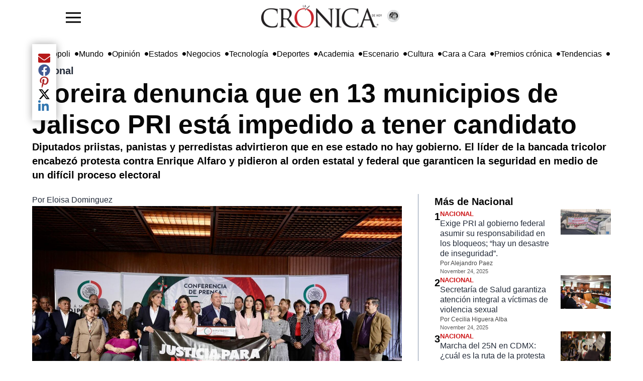

--- FILE ---
content_type: text/html; charset=utf-8
request_url: https://www.cronica.com.mx/nacional/moreira-encabeza-protesta-gobierno-jalisco-crimen-candidato.html
body_size: 24071
content:
<!DOCTYPE html><html lang="es" dir="ltr"><head><meta name="viewport" content="width=device-width, initial-scale=1"/><link rel="icon" type="image/x-icon" href="/pf/resources/favicon.ico?d=206"/><meta property="og:image" content="https://lacronicadehoy-lacronicadehoy-prod.web.arc-cdn.net/resizer/v2//resizer/cuOjDpy_FBZ4uAiZZxLhHuD9ONs=/arc-photo-lacronicadehoy/arc2-prod/public/2Q5BBBVMT6YQWCYU6GKRZTVQ2M.jpg&amp;width=1200"/><meta name="twitter:image" content="https://lacronicadehoy-lacronicadehoy-prod.web.arc-cdn.net/resizer/v2//resizer/cuOjDpy_FBZ4uAiZZxLhHuD9ONs=/arc-photo-lacronicadehoy/arc2-prod/public/2Q5BBBVMT6YQWCYU6GKRZTVQ2M.jpg&amp;width=1200"/><title>Moreira denuncia que en 13 municipios de Jalisco PRI está impedido a tener candidato – La Crónica de Hoy</title><meta name="description" content="El coordinador de los diputados del PRI, Rubén Moreira, encabezó una protesta para denunciar la violencia en Jalisco, México. Criticó al gobierno de Enrique Alfaro por no garantizar la seguridad de los ciudadanos y exigió justicia por el asesinato de Humberto Amezcua, aspirante a la alcaldía de Pihuamo."/><meta name="twitter:description" content="El coordinador de los diputados del PRI, Rubén Moreira, encabezó una protesta para denunciar la violencia en Jalisco, México. Criticó al gobierno de Enrique Alfaro por no garantizar la seguridad de los ciudadanos y exigió justicia por el asesinato de Humberto Amezcua, aspirante a la alcaldía de Pihuamo."/><meta property="og:description" content="El coordinador de los diputados del PRI, Rubén Moreira, encabezó una protesta para denunciar la violencia en Jalisco, México. Criticó al gobierno de Enrique Alfaro por no garantizar la seguridad de los ciudadanos y exigió justicia por el asesinato de Humberto Amezcua, aspirante a la alcaldía de Pihuamo."/><meta name="keywords" content="Violencia en Jalisco,Asesinato de Humberto Amezcua,PRI denuncia falta de seguridad en Jalisco,Rubén Moreira exige justicia para Amezcua,Jalisco sin gobierno,Crimen organizado en Jalisco,Elecciones en Jalisco en riesgo,Entierros ilegales en Jalisco,Desapariciones en Jalisco,Emergencia en Jalisco"/><meta property="og:title" content="Moreira denuncia que en 13 municipios de Jalisco PRI está impedido a tener candidato"/><meta name="twitter:title" content="Moreira denuncia que en 13 municipios de Jalisco PRI está impedido a tener candidato"/><meta property="og:image" content="https://lacronicadehoy-lacronicadehoy-prod.web.arc-cdn.net/resizer/v2/2Q5BBBVMT6YQWCYU6GKRZTVQ2M.jpg?smart=true&amp;auth=2bfbb55e30697f68e07450feb1c66e97f3b2b926f4a9c2f9201727f5409d9b22&amp;width=1200&amp;height=630"/><meta property="og:image:alt" content="Justicia para Humberto Amecua"/><meta name="twitter:image" content="https://lacronicadehoy-lacronicadehoy-prod.web.arc-cdn.net/resizer/v2/2Q5BBBVMT6YQWCYU6GKRZTVQ2M.jpg?smart=true&amp;auth=2bfbb55e30697f68e07450feb1c66e97f3b2b926f4a9c2f9201727f5409d9b22&amp;width=1200&amp;height=630"/><meta name="twitter:image:alt" content="Justicia para Humberto Amecua"/><meta property="og:type" content="article"/><meta name="robots" content="noarchive"/><meta property="og:site_name" content="La Crónica de Hoy"/><meta property="og:url" content="https://www.cronica.com.mx//nacional/moreira-encabeza-protesta-gobierno-jalisco-crimen-candidato.html"/><meta name="twitter:site" content="@LaCronicaDeHoy"/><meta name="twitter:card" content="summary_large_image"/><link rel="canonical" href="https://www.cronica.com.mx/nacional/moreira-encabeza-protesta-gobierno-jalisco-crimen-candidato.html"/><link id="fusion-template-styles" rel="stylesheet" type="text/css" href="/pf/dist/components/combinations/default.css?d=206&amp;mxId=00000000"/><link id="fusion-siteStyles-styles" rel="stylesheet" type="text/css" href="/pf/dist/css/lacronicadehoy.css?d=206&amp;mxId=00000000"/><style data-styled="" data-styled-version="5.3.11">.lbFwA-d{height:auto;width:auto;padding:8px 0;display:block;object-fit:contain;max-height:64px;}/*!sc*/
data-styled.g30[id="navbar-blockstyles__StyledNavbarLogo-sc-1gmua1w-0"]{content:"lbFwA-d,"}/*!sc*/
.iWZmKi{position:absolute;right:calc(50% - 155px);}/*!sc*/
data-styled.g31[id="navbar-blockstyles__StyledFeaturedPage-sc-1gmua1w-1"]{content:"iWZmKi,"}/*!sc*/
</style><script type="application/javascript" id="polyfill-script">if(!Array.prototype.includes||!(window.Object && window.Object.assign)||!window.Promise||!window.Symbol||!window.fetch){document.write('<script type="application/javascript" src="/pf/dist/engine/polyfill.js?d=206&mxId=00000000" defer=""><\/script>')}</script><script id="fusion-engine-react-script" type="application/javascript" src="/pf/dist/engine/react.js?d=206&amp;mxId=00000000" defer=""></script><script id="fusion-engine-combinations-script" type="application/javascript" src="/pf/dist/components/combinations/default.js?d=206&amp;mxId=00000000" defer=""></script><style>body { writing-mode: horizontal-tb; }</style><script async="" src="https://cdnjs.cloudflare.com/polyfill/v3/polyfill.min.js?features=IntersectionObserver%2CElement.prototype.prepend%2CElement.prototype.remove%2CArray.prototype.find%2CArray.prototype.includes"></script><script data-integration="inlineScripts">
    (function(w,d,s,l,i){
      w[l]=w[l]||[];w[l].push({'gtm.start': new Date().getTime(),event:'gtm.js'});
      var f=d.getElementsByTagName(s)[0],
      j=d.createElement(s),dl=l!='dataLayer'?'&l='+l:'';j.async=true;j.src=
      'https://www.googletagmanager.com/gtm.js?id='+i+dl;f.parentNode.insertBefore(j,f);
    })(window,document,'script','dataLayer','GTM-5ZKQQBW4');;window.isIE = !!window.MSInputMethodContext && !!document.documentMode;</script><script async="" data-integration="nativo-ad" src="https://s.ntv.io/serve/load.js"></script><script>
							!function(){
								"use strict";function e(e){var t=!(arguments.length>1&&void 0!==arguments[1])||arguments[1],c=document.createElement("script");c.src=e,t?c.type="module":(c.async=!0,c.type="text/javascript",c.setAttribute("nomodule",""));var n=document.getElementsByTagName("script")[0];n.parentNode.insertBefore(c,n)}!function(t,c){!function(t,c,n){var a,o,r;n.accountId=c,null!==(a=t.marfeel)&&void 0!==a||(t.marfeel={}),null!==(o=(r=t.marfeel).cmd)&&void 0!==o||(r.cmd=[]),t.marfeel.config=n;var i="https://sdk.mrf.io/statics";e("".concat(i,"/marfeel-sdk.js?id=").concat(c),!0),e("".concat(i,"/marfeel-sdk.es5.js?id=").concat(c),!1)}(t,c,arguments.length>2&&void 0!==arguments[2]?arguments[2]:{})}(window,8285,{} /* Config */)
							}();
						</script><script type="application/ld+json">{"@context":"https://schema.org","@type":"NewsArticle","headline":"Moreira denuncia que en 13 municipios de Jalisco PRI está impedido a tener candidato","image":["https://cloudfront-us-east-1.images.arcpublishing.com/lacronicadehoy/2Q5BBBVMT6YQWCYU6GKRZTVQ2M.jpg"],"datePublished":"2024-10-13T21:03:47.044Z","dateModified":"2024-10-04T12:37:36Z","articleSection":"Nacional","author":{"@type":"Person","name":"Eloisa Dominguez"},"publisher":{"@type":"Organization","name":"lacronicadehoy","logo":{"@type":"ImageObject","url":"https://cloudfront-us-east-1.images.arcpublishing.com/lacronicadehoy/GRGNUGUO4VBNXKO5JWRYU2QRYU.webp"}},"description":"Diputados priistas, panistas y perredistas advirtieron que en ese estado no hay gobierno. El líder de la bancada tricolor encabezó protesta contra Enrique Alfaro y pidieron al orden estatal y federal que garanticen la seguridad en medio de un difícil proceso electoral","mainEntityOfPage":{"@type":"WebPage","@id":"https://www.cronica.com.mx/nacional/moreira-encabeza-protesta-gobierno-jalisco-crimen-candidato.html"}}</script><meta name="robots" content="index, follow, max-image-preview:large"/>
<script>(window.BOOMR_mq=window.BOOMR_mq||[]).push(["addVar",{"rua.upush":"false","rua.cpush":"false","rua.upre":"false","rua.cpre":"false","rua.uprl":"false","rua.cprl":"false","rua.cprf":"false","rua.trans":"","rua.cook":"false","rua.ims":"false","rua.ufprl":"false","rua.cfprl":"false","rua.isuxp":"false","rua.texp":"norulematch","rua.ceh":"false","rua.ueh":"false","rua.ieh.st":"0"}]);</script>
                              <script>!function(e){var n="https://s.go-mpulse.net/boomerang/";if("False"=="True")e.BOOMR_config=e.BOOMR_config||{},e.BOOMR_config.PageParams=e.BOOMR_config.PageParams||{},e.BOOMR_config.PageParams.pci=!0,n="https://s2.go-mpulse.net/boomerang/";if(window.BOOMR_API_key="LQBG5-DP9RV-CL8ZN-ZEEKW-G9E54",function(){function e(){if(!o){var e=document.createElement("script");e.id="boomr-scr-as",e.src=window.BOOMR.url,e.async=!0,i.parentNode.appendChild(e),o=!0}}function t(e){o=!0;var n,t,a,r,d=document,O=window;if(window.BOOMR.snippetMethod=e?"if":"i",t=function(e,n){var t=d.createElement("script");t.id=n||"boomr-if-as",t.src=window.BOOMR.url,BOOMR_lstart=(new Date).getTime(),e=e||d.body,e.appendChild(t)},!window.addEventListener&&window.attachEvent&&navigator.userAgent.match(/MSIE [67]\./))return window.BOOMR.snippetMethod="s",void t(i.parentNode,"boomr-async");a=document.createElement("IFRAME"),a.src="about:blank",a.title="",a.role="presentation",a.loading="eager",r=(a.frameElement||a).style,r.width=0,r.height=0,r.border=0,r.display="none",i.parentNode.appendChild(a);try{O=a.contentWindow,d=O.document.open()}catch(_){n=document.domain,a.src="javascript:var d=document.open();d.domain='"+n+"';void(0);",O=a.contentWindow,d=O.document.open()}if(n)d._boomrl=function(){this.domain=n,t()},d.write("<bo"+"dy onload='document._boomrl();'>");else if(O._boomrl=function(){t()},O.addEventListener)O.addEventListener("load",O._boomrl,!1);else if(O.attachEvent)O.attachEvent("onload",O._boomrl);d.close()}function a(e){window.BOOMR_onload=e&&e.timeStamp||(new Date).getTime()}if(!window.BOOMR||!window.BOOMR.version&&!window.BOOMR.snippetExecuted){window.BOOMR=window.BOOMR||{},window.BOOMR.snippetStart=(new Date).getTime(),window.BOOMR.snippetExecuted=!0,window.BOOMR.snippetVersion=12,window.BOOMR.url=n+"LQBG5-DP9RV-CL8ZN-ZEEKW-G9E54";var i=document.currentScript||document.getElementsByTagName("script")[0],o=!1,r=document.createElement("link");if(r.relList&&"function"==typeof r.relList.supports&&r.relList.supports("preload")&&"as"in r)window.BOOMR.snippetMethod="p",r.href=window.BOOMR.url,r.rel="preload",r.as="script",r.addEventListener("load",e),r.addEventListener("error",function(){t(!0)}),setTimeout(function(){if(!o)t(!0)},3e3),BOOMR_lstart=(new Date).getTime(),i.parentNode.appendChild(r);else t(!1);if(window.addEventListener)window.addEventListener("load",a,!1);else if(window.attachEvent)window.attachEvent("onload",a)}}(),"".length>0)if(e&&"performance"in e&&e.performance&&"function"==typeof e.performance.setResourceTimingBufferSize)e.performance.setResourceTimingBufferSize();!function(){if(BOOMR=e.BOOMR||{},BOOMR.plugins=BOOMR.plugins||{},!BOOMR.plugins.AK){var n=""=="true"?1:0,t="",a="clpobuix3thim2je5gza-f-747164c43-clientnsv4-s.akamaihd.net",i="false"=="true"?2:1,o={"ak.v":"39","ak.cp":"1667700","ak.ai":parseInt("1075911",10),"ak.ol":"0","ak.cr":8,"ak.ipv":4,"ak.proto":"h2","ak.rid":"1ea959d7","ak.r":41406,"ak.a2":n,"ak.m":"dscb","ak.n":"ff","ak.bpcip":"18.222.224.0","ak.cport":45300,"ak.gh":"23.216.9.137","ak.quicv":"","ak.tlsv":"tls1.3","ak.0rtt":"","ak.0rtt.ed":"","ak.csrc":"-","ak.acc":"","ak.t":"1764026802","ak.ak":"hOBiQwZUYzCg5VSAfCLimQ==/eZbOcJgtNNHl+1MBCw5y3M6eG2o8UZoLTqYIQag0vepql1DmkAKZJaZhLwfCCVejkOHWSLgh3c/O/pDZQ7e/U3oXNAV7RGJMtb5EXcyiXmT3J7JQuicEuaGaEIGS1x0kYOteeledLaZ5c7EVFD7JYdnFvHn06wqjiIORi0KbSzwmZ376cwCMuFJ4Vib96lBBGV4xWsbjwPEA7lCc1SDmC/o047JllXFGfX9GWEYyz2zPkhaNKDLzC/33uqD4NEsdFTDSXJkoXtOQAsbptBFuQ6ThzhiseSOCkxp/XlvHEaet77FTz1OG0ALJhGEgFDuVkB6gEpgpu5S3vMfSrRFm8cpvXY0ZYAr6QKROW27RZK7fUI0T+A19aNBlWK/OoNUs2Khgna++LFwjzN8iabiRmhWU7GZiD/9qHMRLkk613Y=","ak.pv":"4","ak.dpoabenc":"","ak.tf":i};if(""!==t)o["ak.ruds"]=t;var r={i:!1,av:function(n){var t="http.initiator";if(n&&(!n[t]||"spa_hard"===n[t]))o["ak.feo"]=void 0!==e.aFeoApplied?1:0,BOOMR.addVar(o)},rv:function(){var e=["ak.bpcip","ak.cport","ak.cr","ak.csrc","ak.gh","ak.ipv","ak.m","ak.n","ak.ol","ak.proto","ak.quicv","ak.tlsv","ak.0rtt","ak.0rtt.ed","ak.r","ak.acc","ak.t","ak.tf"];BOOMR.removeVar(e)}};BOOMR.plugins.AK={akVars:o,akDNSPreFetchDomain:a,init:function(){if(!r.i){var e=BOOMR.subscribe;e("before_beacon",r.av,null,null),e("onbeacon",r.rv,null,null),r.i=!0}return this},is_complete:function(){return!0}}}}()}(window);</script></head><body><noscript><iframe title="gtm" src="https://www.googletagmanager.com/ns.html?id=GTM-5ZKQQBW4" height="0" width="0" style="display:none;visibility:hidden"></iframe></noscript><div id="fusion-app" class="c-stack b-application" data-style-direction="vertical" data-style-justification="start" data-style-alignment="unset" data-style-inline="false" data-style-wrap="nowrap"><div class="b-right-rail"><header class="c-stack b-right-rail__navigation" data-style-direction="vertical" data-style-justification="start" data-style-alignment="unset" data-style-inline="false" data-style-wrap="nowrap"><div data-fusion-lazy-id="f0fCcaKlguOf16L"><nav class="nav-la-cronica" role="navigation" aria-label="Main navigation" style="height:64px"><div class="container-menu"><button id="sidebarToggle" class="btn-menu"><img width="30" height="30" src="https://img.icons8.com/ios-filled/50/menu--v1.png" alt="La Cronica de hoy - menu" loading="lazy"/></button><div class="backdrop-sidebar-la-cronica "></div><div id="sidebar" class="sidebar-la-cronica "><div class="container-logo-sidebar-la-cronica"><img src="https://www.cronica.com.mx/resizer/v2/GRGNUGUO4VBNXKO5JWRYU2QRYU.webp?auth=2935e643083b289302b8ab56e7e37bed99252587d8a1c194e35e77ce0e800365&amp;width=240" srcSet="
            https://www.cronica.com.mx/resizer/v2/GRGNUGUO4VBNXKO5JWRYU2QRYU.webp?auth=2935e643083b289302b8ab56e7e37bed99252587d8a1c194e35e77ce0e800365&amp;width=240 240w,
            https://www.cronica.com.mx/resizer/v2/GRGNUGUO4VBNXKO5JWRYU2QRYU.webp?auth=2935e643083b289302b8ab56e7e37bed99252587d8a1c194e35e77ce0e800365&amp;width=480 480w,
            https://www.cronica.com.mx/resizer/v2/GRGNUGUO4VBNXKO5JWRYU2QRYU.webp?auth=2935e643083b289302b8ab56e7e37bed99252587d8a1c194e35e77ce0e800365&amp;width=720 720w
         " sizes="(max-width: 240px) 100vw, 240px" alt="Logo La Crónica de Hoy México" data-chromatic="ignore" width="240" height="auto" class="navbar-blockstyles__StyledNavbarLogo-sc-1gmua1w-0 lbFwA-d"/><a href="/opinion" class="navbar-blockstyles__StyledFeaturedPage-sc-1gmua1w-1 iWZmKi featured-page-a-href-nav-la-cronica"><img width="24" height="24" class="icon-featured-page" src="https://lacronicadehoy-lacronicadehoy-prod.web.arc-cdn.net/resizer/v2/https%3A%2F%2Fauthor-service-images-prod-us-east-1.publishing.aws.arc.pub%2Flacronicadehoy%2Fee996352-4e79-4205-96a9-9b0909b56ab1.png?auth=f3f6d3ba5fc787ab7bb17c47dd7005ca93b9032219d65a6939f986be6a8922ad&amp;width=100" alt="La Crónica de hoy - Opinión"/></a></div><div class="container-links-la-cronica"><a class="nav-link-la-cronica" href="/nacional">Nacional</a><a class="nav-link-la-cronica" href="/metropoli">Metrópoli</a><a class="nav-link-la-cronica" href="/mundo">Mundo</a><a class="nav-link-la-cronica" href="/opinion">Opinión</a><a class="nav-link-la-cronica" href="/estados">Estados</a><a class="nav-link-la-cronica" href="/negocios">Negocios</a><a class="nav-link-la-cronica" href="/tecnologia">Tecnología</a><a class="nav-link-la-cronica" href="/deportes">Deportes</a><a class="nav-link-la-cronica" href="/academia">Academia</a><a class="nav-link-la-cronica" href="/escenario">Escenario</a><a class="nav-link-la-cronica" href="/cultura">Cultura</a><a class="nav-link-la-cronica" href="/cara-a-cara">Cara a Cara</a><a class="nav-link-la-cronica" href="/premios-cronica">Premios crónica</a><a class="nav-link-la-cronica" href="/tendencias">Tendencias</a><a class="nav-link-la-cronica" href="/busqueda"><svg fill="currentColor" width="1em" height="1em" viewBox="0 0 488.4 488.4" xmlns="http://www.w3.org/2000/svg" aria-hidden="true" focusable="false"><path d="M0,203.25c0,112.1,91.2,203.2,203.2,203.2c51.6,0,98.8-19.4,134.7-51.2l129.5,129.5c2.4,2.4,5.5,3.6,8.7,3.6 s6.3-1.2,8.7-3.6c4.8-4.8,4.8-12.5,0-17.3l-129.6-129.5c31.8-35.9,51.2-83,51.2-134.7c0-112.1-91.2-203.2-203.2-203.2 S0,91.15,0,203.25z M381.9,203.25c0,98.5-80.2,178.7-178.7,178.7s-178.7-80.2-178.7-178.7s80.2-178.7,178.7-178.7 S381.9,104.65,381.9,203.25z"></path></svg>Búsqueda</a></div></div></div><div class="logo-container" style="height:100%;display:flex;align-items:center;flex-direction:row;gap:5px"><a href="/"><img src="https://www.cronica.com.mx/resizer/v2/GRGNUGUO4VBNXKO5JWRYU2QRYU.webp?auth=2935e643083b289302b8ab56e7e37bed99252587d8a1c194e35e77ce0e800365&amp;width=240" srcSet="
            https://www.cronica.com.mx/resizer/v2/GRGNUGUO4VBNXKO5JWRYU2QRYU.webp?auth=2935e643083b289302b8ab56e7e37bed99252587d8a1c194e35e77ce0e800365&amp;width=240 240w,
            https://www.cronica.com.mx/resizer/v2/GRGNUGUO4VBNXKO5JWRYU2QRYU.webp?auth=2935e643083b289302b8ab56e7e37bed99252587d8a1c194e35e77ce0e800365&amp;width=480 480w,
            https://www.cronica.com.mx/resizer/v2/GRGNUGUO4VBNXKO5JWRYU2QRYU.webp?auth=2935e643083b289302b8ab56e7e37bed99252587d8a1c194e35e77ce0e800365&amp;width=720 720w
         " sizes="(max-width: 240px) 100vw, 240px" alt="Logo La Crónica de Hoy México" data-chromatic="ignore" width="240" height="auto" class="navbar-blockstyles__StyledNavbarLogo-sc-1gmua1w-0 lbFwA-d"/></a><a href="/opinion" class="navbar-blockstyles__StyledFeaturedPage-sc-1gmua1w-1 iWZmKi featured-page-a-href-nav-la-cronica"><img width="24" height="24" class="icon-featured-page" src="https://lacronicadehoy-lacronicadehoy-prod.web.arc-cdn.net/resizer/v2/https%3A%2F%2Fauthor-service-images-prod-us-east-1.publishing.aws.arc.pub%2Flacronicadehoy%2Fee996352-4e79-4205-96a9-9b0909b56ab1.png?auth=f3f6d3ba5fc787ab7bb17c47dd7005ca93b9032219d65a6939f986be6a8922ad&amp;width=100" alt="La Crónica de hoy - Opinión"/></a></div><div class="social-container"></div></nav></div><div data-fusion-collection="features" data-fusion-type="time-block/timeBlock"></div><div data-fusion-lazy-id="f0fkCsLAguOf16f"><button id="sidebarToggle" class="btn-menu d-none"><img width="30" height="30" src="https://img.icons8.com/ios-filled/50/menu--v1.png" alt="La Cronica de hoy - menu" loading="lazy"/></button><div class="backdrop-sidebar-la-cronica "></div><div id="sidebar" class="sidebar-la-cronica "><div class="container-logo-sidebar-la-cronica"><a title="Logo La Crónica de Hoy México" class="c-link b-header-nav-chain main-logo-centered__logo b-header-nav-chain main-logo-centered__logo--center nav-logo-show " href="/"><img src="https://www.cronica.com.mx/resizer/v2/GRGNUGUO4VBNXKO5JWRYU2QRYU.webp?auth=2935e643083b289302b8ab56e7e37bed99252587d8a1c194e35e77ce0e800365" srcSet="
						https://www.cronica.com.mx/resizer/v2/GRGNUGUO4VBNXKO5JWRYU2QRYU.webp?auth=2935e643083b289302b8ab56e7e37bed99252587d8a1c194e35e77ce0e800365 240w,
						https://www.cronica.com.mx/resizer/v2/GRGNUGUO4VBNXKO5JWRYU2QRYU.webp?auth=2935e643083b289302b8ab56e7e37bed99252587d8a1c194e35e77ce0e800365 480w,
						https://www.cronica.com.mx/resizer/v2/GRGNUGUO4VBNXKO5JWRYU2QRYU.webp?auth=2935e643083b289302b8ab56e7e37bed99252587d8a1c194e35e77ce0e800365 720w
					" sizes="(max-width: 240px) 100vw, 240px" alt="Logo La Crónica de Hoy México" data-chromatic="ignore" loading="lazy" width="240" height="45"/></a></div><div class="container-links-la-cronica"><a class="nav-link-la-cronica" href="/nacional">Nacional</a><a class="nav-link-la-cronica" href="/metropoli">Metrópoli</a><a class="nav-link-la-cronica" href="/mundo">Mundo</a><a class="nav-link-la-cronica" href="/opinion">Opinión</a><a class="nav-link-la-cronica" href="/estados">Estados</a><a class="nav-link-la-cronica" href="/negocios">Negocios</a><a class="nav-link-la-cronica" href="/tecnologia">Tecnología</a><a class="nav-link-la-cronica" href="/deportes">Deportes</a><a class="nav-link-la-cronica" href="/academia">Academia</a><a class="nav-link-la-cronica" href="/escenario">Escenario</a><a class="nav-link-la-cronica" href="/cultura">Cultura</a><a class="nav-link-la-cronica" href="/cara-a-cara">Cara a Cara</a><a class="nav-link-la-cronica" href="/premios-cronica">Premios crónica</a><a class="nav-link-la-cronica" href="/tendencias">Tendencias</a><a class="nav-link-la-cronica" href="/busqueda"><svg fill="currentColor" width="1em" height="1em" viewBox="0 0 488.4 488.4" xmlns="http://www.w3.org/2000/svg" aria-hidden="true" focusable="false"><path d="M0,203.25c0,112.1,91.2,203.2,203.2,203.2c51.6,0,98.8-19.4,134.7-51.2l129.5,129.5c2.4,2.4,5.5,3.6,8.7,3.6 s6.3-1.2,8.7-3.6c4.8-4.8,4.8-12.5,0-17.3l-129.6-129.5c31.8-35.9,51.2-83,51.2-134.7c0-112.1-91.2-203.2-203.2-203.2 S0,91.15,0,203.25z M381.9,203.25c0,98.5-80.2,178.7-178.7,178.7s-178.7-80.2-178.7-178.7s80.2-178.7,178.7-178.7 S381.9,104.65,381.9,203.25z"></path></svg>Búsqueda</a></div></div><div class="bottom-menu-la-cronica"><div class="item-bottom-menu-la-cronica"><label for="sidebarToggle" class="item-bottom-menu-la-cronica"><img width="30" height="30" src="https://img.icons8.com/ios-filled/50/menu--v1.png" alt="La Cronica de hoy - menu" loading="lazy"/></label></div><a class="nav-link-lacronica" href="/nacional">Nacional</a><a class="nav-link-lacronica" href="/metropoli">Metrópoli</a><a class="nav-link-lacronica" href="/mundo">Mundo</a><a class="nav-link-lacronica" href="/opinion">Opinión</a><a class="nav-link-lacronica" href="/estados">Estados</a><a class="nav-link-lacronica" href="/negocios">Negocios</a><a class="nav-link-lacronica" href="/tecnologia">Tecnología</a><a class="nav-link-lacronica" href="/deportes">Deportes</a><a class="nav-link-lacronica" href="/academia">Academia</a><a class="nav-link-lacronica" href="/escenario">Escenario</a><a class="nav-link-lacronica" href="/cultura">Cultura</a><a class="nav-link-lacronica" href="/cara-a-cara">Cara a Cara</a><a class="nav-link-lacronica" href="/premios-cronica">Premios crónica</a><a class="nav-link-lacronica" href="/tendencias">Tendencias</a><a class="nav-link-lacronica" href="/busqueda"><svg fill="currentColor" width="1em" height="1em" viewBox="0 0 488.4 488.4" xmlns="http://www.w3.org/2000/svg" aria-hidden="true" focusable="false"><path d="M0,203.25c0,112.1,91.2,203.2,203.2,203.2c51.6,0,98.8-19.4,134.7-51.2l129.5,129.5c2.4,2.4,5.5,3.6,8.7,3.6 s6.3-1.2,8.7-3.6c4.8-4.8,4.8-12.5,0-17.3l-129.6-129.5c31.8-35.9,51.2-83,51.2-134.7c0-112.1-91.2-203.2-203.2-203.2 S0,91.15,0,203.25z M381.9,203.25c0,98.5-80.2,178.7-178.7,178.7s-178.7-80.2-178.7-178.7s80.2-178.7,178.7-178.7 S381.9,104.65,381.9,203.25z"></path></svg>Búsqueda</a></div></div></header><section role="main" tabindex="-1" class="b-right-rail__main"><div class="c-stack b-right-rail__full-width-1" data-style-direction="vertical" data-style-justification="start" data-style-alignment="unset" data-style-inline="false" data-style-wrap="nowrap"><div style="display:none" id="f0fQ0PKsAV3D3U1" data-fusion-collection="features" data-fusion-type="links-bar/links-bar" data-fusion-message="Could not render component [features:links-bar/links-bar]"></div><div data-fusion-collection="features" data-fusion-type="platform-buttons/platform-buttons"></div><div id="fusion-static-enter:html-block-f0fqzSM8IDql2jm" style="display:none" data-fusion-component="html-block-f0fqzSM8IDql2jm"></div><div><style>
  /* Mobile-only ad container with fallback dimensions */
  #div-gpt-ad-1636676385248-0 {
    display: flex;
    justify-content: center;
    align-items: center;
    width: 100%;
    min-width: 300px; /* Minimum width for mobile */
    max-width: 320px; /* Maximum width for mobile devices */
    min-height: 50px; /* Minimum height */
    max-height: 90px; /* Maximum height for mobile */
    overflow: hidden;
    margin: 0 auto;
    background-color: #f5f5f5; /* Optional background color for visibility */
  }

  /* Hide on screens larger than 768px */
  @media screen and (min-width: 769px) {
    #div-gpt-ad-1636676385248-0 {
      display: none;
    }
  }

  /* Responsive iframe styling */
  #div-gpt-ad-1636676385248-0 iframe {
    width: 100%;
    height: 100%;
  }

  /* Media query for mobile screens */
  @media screen and (max-width: 768px) {
    #div-gpt-ad-1636676385248-0 {
      width: 100%;
      max-width: 320px; /* Restricts width to mobile-friendly size */
      aspect-ratio: 320 / 50; /* Maintains aspect ratio for mobile */
    }
  }
</style>

<div style="width: 100%;">
  <script async src="https://securepubads.g.doubleclick.net/tag/js/gpt.js"></script>
  <script>
    window.googletag = window.googletag || {cmd: []};
    googletag.cmd.push(function() {
      googletag.defineSlot('/21828061753/Nota/top_mobile', [[300, 50], [970, 90], [728, 90], [320, 50]], 'div-gpt-ad-1636676385248-0').addService(googletag.pubads());
      googletag.pubads().enableSingleRequest();
      googletag.pubads().collapseEmptyDivs(true); // Collapses empty divs if no ad is served
      googletag.enableServices();
    });
  </script>
  <!-- /21828061753/Nota/top_mobile -->
  <div id='div-gpt-ad-1636676385248-0'>
    <script>
      googletag.cmd.push(function() { googletag.display('div-gpt-ad-1636676385248-0'); });
    </script>
  </div>
</div>
</div><div id="fusion-static-exit:html-block-f0fqzSM8IDql2jm" style="display:none" data-fusion-component="html-block-f0fqzSM8IDql2jm"></div><div id="fusion-static-enter:html-block-f0fK83UfyM6I2bx" style="display:none" data-fusion-component="html-block-f0fK83UfyM6I2bx"></div><div><style>
  /* Desktop-only ad container with fallback dimensions */
  #div-gpt-ad-1636676386277-0 {
    display: flex;
    justify-content: center;
    align-items: center;
    width: 100%;
    min-width: 300px; /* Minimum width for fallback */
    max-width: 970px; /* Maximum width for larger screens */
    min-height: 50px; /* Minimum height for fallback */
    max-height: 250px; /* Maximum height for larger ads */
    overflow: hidden;
    margin: 0 auto;
    background-color: #f5f5f5; /* Optional background color for visibility */
  }

  /* Hide on screens smaller than 769px */
  @media screen and (max-width: 768px) {
    #div-gpt-ad-1636676386277-0 {
      display: none;
    }
  }
</style>

<div style="width: 100%;">
  <script async src="https://securepubads.g.doubleclick.net/tag/js/gpt.js"></script>
  <script>
    window.googletag = window.googletag || {cmd: []};
    googletag.cmd.push(function() {
      googletag.defineSlot('/21828061753/Nota/leaderboard_1', [[300, 100], [320, 100], [728, 90], [300, 50], [970, 250], [320, 50], [468, 60], [970, 90]], 'div-gpt-ad-1636676386277-0').addService(googletag.pubads());
      googletag.pubads().enableSingleRequest();
      googletag.pubads().collapseEmptyDivs(true); // Collapses empty divs if no ad loads
      googletag.enableServices();
    });
  </script>
  <!-- /21828061753/Nota/leaderboard_1 -->
  <div id='div-gpt-ad-1636676386277-0'>
    <script>
      googletag.cmd.push(function() { googletag.display('div-gpt-ad-1636676386277-0'); });
    </script>
  </div>
</div>
</div><div id="fusion-static-exit:html-block-f0fK83UfyM6I2bx" style="display:none" data-fusion-component="html-block-f0fK83UfyM6I2bx"></div><a class="c-overline b-overline" href="/nacional/">Nacional</a><h1 class="b-headline">Moreira denuncia que en 13 municipios de Jalisco PRI está impedido a tener candidato</h1><h2 class="c-heading b-subheadline">Diputados priistas, panistas y perredistas advirtieron que en ese estado no hay gobierno. El líder de la bancada tricolor encabezó protesta contra Enrique Alfaro y pidieron al orden estatal y federal que garanticen la seguridad en medio de un difícil proceso electoral</h2><div class="c-stack b-share-bar" data-style-direction="vertical" data-style-justification="center" data-style-alignment="center" data-style-inline="false" data-style-wrap="nowrap"><button aria-label="Compartir el artículo actual mediante Email" class="c-button c-button--medium c-button--default" type="button"><span><svg class="c-icon b-share-bar__email" width="22" height="22" xmlns="http://www.w3.org/2000/svg" viewBox="0 0 512 512" fill="currentColor" aria-hidden="true" focusable="false"><path d="M502.3 190.8c3.9-3.1 9.7-.2 9.7 4.7V400c0 26.5-21.5 48-48 48H48c-26.5 0-48-21.5-48-48V195.6c0-5 5.7-7.8 9.7-4.7 22.4 17.4 52.1 39.5 154.1 113.6 21.1 15.4 56.7 47.8 92.2 47.6 35.7.3 72-32.8 92.3-47.6 102-74.1 131.6-96.3 154-113.7zM256 320c23.2.4 56.6-29.2 73.4-41.4 132.7-96.3 142.8-104.7 173.4-128.7 5.8-4.5 9.2-11.5 9.2-18.9v-19c0-26.5-21.5-48-48-48H48C21.5 64 0 85.5 0 112v19c0 7.4 3.4 14.3 9.2 18.9 30.6 23.9 40.7 32.4 173.4 128.7 16.8 12.2 50.2 41.8 73.4 41.4z"></path></svg></span></button><button aria-label="Compartir el artículo actual mediante Facebook" class="c-button c-button--medium c-button--default" type="button"><span><svg class="c-icon b-share-bar__facebook" width="22" height="22" xmlns="http://www.w3.org/2000/svg" viewBox="0 0 512 512" fill="currentColor" aria-hidden="true" focusable="false"><path d="M504 256C504 119 393 8 256 8S8 119 8 256c0 123.78 90.69 226.38 209.25 245V327.69h-63V256h63v-54.64c0-62.15 37-96.48 93.67-96.48 27.14 0 55.52 4.84 55.52 4.84v61h-31.28c-30.8 0-40.41 19.12-40.41 38.73V256h68.78l-11 71.69h-57.78V501C413.31 482.38 504 379.78 504 256z"></path></svg></span></button><button aria-label="Compartir el artículo actual mediante Pinterest" class="c-button c-button--medium c-button--default" type="button"><span><svg class="c-icon b-share-bar__pinterest" width="22" height="22" xmlns="http://www.w3.org/2000/svg" viewBox="0 0 512 512" fill="currentColor" aria-hidden="true" focusable="false"><path d="M267.234 16C168.54 16 71 81.7962 71 188.282C71 256.002 109.093 294.479 132.179 294.479C141.702 294.479 147.185 267.93 147.185 260.427C147.185 251.481 124.387 232.435 124.387 195.208C124.387 117.869 183.257 63.0385 259.442 63.0385C324.95 63.0385 373.431 100.265 373.431 168.659C373.431 219.737 352.942 315.546 286.569 315.546C262.617 315.546 242.128 298.231 242.128 273.413C242.128 237.052 267.523 201.845 267.523 164.33C267.523 100.65 177.197 112.193 177.197 189.148C177.197 205.308 179.217 223.2 186.432 237.918C173.157 295.056 146.031 380.187 146.031 439.058C146.031 457.238 148.628 475.13 150.359 493.311C153.63 496.966 151.995 496.581 156.997 494.754C205.478 428.38 203.747 415.394 225.679 328.532C237.51 351.041 268.1 363.161 292.341 363.161C394.498 363.161 440.382 263.601 440.382 173.853C440.382 78.3332 357.848 16 267.234 16Z"></path></svg></span></button><button aria-label="Compartir el artículo actual mediante Twitter" class="c-button c-button--medium c-button--default" type="button"><span><svg class="c-icon b-share-bar__twitter" width="22" height="22" xmlns="http://www.w3.org/2000/svg" viewBox="0 0 512 512" fill="currentColor" aria-hidden="true" focusable="false"><path d="M389.2 48h70.6L305.6 224.2 487 464H345L233.7 318.6 106.5 464H35.8L200.7 275.5 26.8 48H172.4L272.9 180.9 389.2 48zM364.4 421.8h39.1L151.1 88h-42L364.4 421.8z"></path></svg></span></button><button aria-label="Compartir el artículo actual mediante LinkedIn" class="c-button c-button--medium c-button--default" type="button"><span><svg class="c-icon b-share-bar__linkedin" width="22" height="22" xmlns="http://www.w3.org/2000/svg" viewBox="0 0 512 512" fill="currentColor" aria-hidden="true" focusable="false"><path d="M100.28 448H7.4V148.9h92.88zM53.79 108.1C24.09 108.1 0 83.5 0 53.8a53.79 53.79 0 0 1 107.58 0c0 29.7-24.1 54.3-53.79 54.3zM447.9 448h-92.68V302.4c0-34.7-.7-79.2-48.29-79.2-48.29 0-55.69 37.7-55.69 76.7V448h-92.78V148.9h89.08v40.8h1.3c12.4-23.5 42.69-48.3 87.88-48.3 94 0 111.28 61.9 111.28 142.3V448z"></path></svg></span></button></div></div><div class="c-grid b-right-rail__rail-container"><div class="c-stack b-right-rail__main-interior-item" data-style-direction="vertical" data-style-justification="start" data-style-alignment="unset" data-style-inline="false" data-style-wrap="nowrap"><div class="c-attribution b-byline"><span class="b-byline__by">Por</span> <span class="b-byline__names">Eloisa Dominguez</span></div><time as="time" class="c-date b-date" dateTime="2024-04-09T22:28:25Z">abril 09, 2024 at 4:28p.m. GMT-6</time><article class="b-article-body"><figure class="c-media-item b-article-body__image"><img data-chromatic="ignore" alt="Justicia para Humberto Amecua" class="c-image" loading="lazy" src="https://lacronicadehoy-lacronicadehoy-prod.web.arc-cdn.net/resizer/v2/2Q5BBBVMT6YQWCYU6GKRZTVQ2M.jpg?auth=2bfbb55e30697f68e07450feb1c66e97f3b2b926f4a9c2f9201727f5409d9b22&amp;width=800&amp;height=533" srcSet="https://lacronicadehoy-lacronicadehoy-prod.web.arc-cdn.net/resizer/v2/2Q5BBBVMT6YQWCYU6GKRZTVQ2M.jpg?auth=2bfbb55e30697f68e07450feb1c66e97f3b2b926f4a9c2f9201727f5409d9b22&amp;width=274&amp;height=182 274w, https://lacronicadehoy-lacronicadehoy-prod.web.arc-cdn.net/resizer/v2/2Q5BBBVMT6YQWCYU6GKRZTVQ2M.jpg?auth=2bfbb55e30697f68e07450feb1c66e97f3b2b926f4a9c2f9201727f5409d9b22&amp;width=400&amp;height=266 400w, https://lacronicadehoy-lacronicadehoy-prod.web.arc-cdn.net/resizer/v2/2Q5BBBVMT6YQWCYU6GKRZTVQ2M.jpg?auth=2bfbb55e30697f68e07450feb1c66e97f3b2b926f4a9c2f9201727f5409d9b22&amp;width=768&amp;height=511 768w, https://lacronicadehoy-lacronicadehoy-prod.web.arc-cdn.net/resizer/v2/2Q5BBBVMT6YQWCYU6GKRZTVQ2M.jpg?auth=2bfbb55e30697f68e07450feb1c66e97f3b2b926f4a9c2f9201727f5409d9b22&amp;width=1024&amp;height=682 1024w, https://lacronicadehoy-lacronicadehoy-prod.web.arc-cdn.net/resizer/v2/2Q5BBBVMT6YQWCYU6GKRZTVQ2M.jpg?auth=2bfbb55e30697f68e07450feb1c66e97f3b2b926f4a9c2f9201727f5409d9b22&amp;width=1440&amp;height=959 1440w" width="800" height="533"/><figcaption class="c-media-item__fig-caption"><span class="c-media-item__title">El coordinador de los diputados del PRI, Rubén Moreira, reiteró su exigencia de que el crimen del candidato de Pihuamo, Jalisco, Humberto Amezacua, no quede impune. </span><span class="c-media-item__caption">El coordinador de los diputados del PRI, Rubén Moreira, reiteró su exigencia de que el crimen del candidato de Pihuamo, Jalisco, Humberto Amezacua, no quede impune. </span><span class="c-media-item__credit">(Foto: Cortesía) </span></figcaption></figure><p class="c-paragraph">El coordinador de los diputados del PRI, Rubén Moreira, encabezó una protesta para denunciar que en 13 municipios de Jalisco están impedidos por la violencia a tener un candidato, además de exigir que el asesinado de Humberto Amezcua, quien aspiraba a gobernar Pihuamo, no quede impune a un mes de su crimen.</p><div id="fusion-static-enter:html-block-f0flQp9IXnTt2tH" style="display:none" data-fusion-component="html-block-f0flQp9IXnTt2tH"></div><div><style>
  /* Responsive ad container with fallback dimensions */
  #div-gpt-ad-1636676391351-0 {
    display: flex;
    justify-content: center;
    align-items: center;
    width: 100%;
    min-width: 300px; /* Minimum width for fallback */
    max-width: 728px; /* Maximum width for larger ads */
    min-height: 50px; /* Minimum height for fallback */
    max-height: 250px; /* Maximum height for larger ads */
    overflow: hidden;
    margin: 0 auto;
    background-color: #f5f5f5; /* Optional background color for visibility */
  }

  /* Responsive iframe styling */
  #div-gpt-ad-1636676391351-0 iframe {
    width: 100%;
    height: 100%;
  }

  /* Media query for tablet and smaller screens */
  @media screen and (max-width: 768px) {
    #div-gpt-ad-1636676391351-0 {
      width: 100%;
      max-width: 320px; /* Restricts width on smaller screens */
      aspect-ratio: 320 / 100; /* Maintains aspect ratio for smaller screens */
    }
  }

  /* Media query for very small mobile devices */
  @media screen and (max-width: 480px) {
    #div-gpt-ad-1636676391351-0 {
      min-width: 300px; /* Minimum width for mobile */
      max-width: 320px; /* Restricts to fit mobile screens */
      aspect-ratio: 300 / 250; /* Mobile-friendly aspect ratio */
    }
  }
</style>

<div style="width: 100%;">
  <script async src="https://securepubads.g.doubleclick.net/tag/js/gpt.js"></script>
  <script>
    window.googletag = window.googletag || {cmd: []};
    googletag.cmd.push(function() {
      googletag.defineSlot('/21828061753/Nota/box_3', [[300, 250], [728, 90], [320, 100], [320, 50], [300, 50], [300, 100]], 'div-gpt-ad-1636676391351-0').addService(googletag.pubads());
      googletag.pubads().enableSingleRequest();
      googletag.pubads().collapseEmptyDivs(true); // Collapses empty divs if no ad loads
      googletag.enableServices();
    });
  </script>
  <!-- /21828061753/Nota/box_3 -->
  <div id='div-gpt-ad-1636676391351-0'>
    <script>
      googletag.cmd.push(function() { googletag.display('div-gpt-ad-1636676391351-0'); });
    </script>
  </div>
</div>
</div><div id="fusion-static-exit:html-block-f0flQp9IXnTt2tH" style="display:none" data-fusion-component="html-block-f0flQp9IXnTt2tH"></div><p class="c-paragraph">Moreira Valdez fustigó al gobierno de Enrique Alfaro, que no se hace responsable de la seguridad de sus ciudadanos.</p><p class="c-paragraph">“En Jalisco hay un municipio que no tiene autoridad, es decir, el crimen organizado no la permitió. También quiero poner sobre la mesa, que hay, cuando menos, 13 municipios donde a nuestro partido se le ha negado la posibilidad de tener candidato, porque no quieren que los maten”, dijo el exgobernador de Coahuila.</p><div data-fusion-lazy-id="f0f2I3zR19QN4Xq"></div><p class="c-paragraph">Acompañado de la diputada jalisciense Cuquis Camarena, del vicecoordinador del PAN, Elías Lixa y del líder del PRD, Francisco Huacus, Rubén Moreira y los legislados se manifestaron con una manta en la que se leía el nombre de Humberto Amezcua.</p><p class="c-paragraph">El priista señaló que exigen tres cosas. Primero, “que se aclare inmediatamente el crimen de nuestro amigo Humberto Amezcua, que fue asesinado ahí en Pihuamo, lo primero. Lo que pasó en Pihuamo es terrible, pero de eso no se escapa el resto del estado de Jalisco y eso nos preocupa muchísimo”,</p><p class="c-paragraph">Lo segundo, que las autoridades locales y federales se sienten en la mesa de paz actúen inmediatamente y se otorguen garantías en todos los territorios del estado, no solamente a aquellas candidatas o candidatos que pidieron protección, sino que en todo el territorio, y con motivo de las elecciones se otorgue protección.</p><p class="c-paragraph">Tercero, que en el municipio de Pihuamo, el municipio de Jilotlán de los Dolores, en los municipios que están cerca del estado de Colima, se hagan operativos especiales para que se puedan desarrollar las campañas electorales. Es una exigencia, dejó en claro el líder parlamentario.</p><div data-fusion-lazy-id="f0f7jYHMzO3c3Bh"><div class=""><div class=" lc-top-table-list padding-30 rounded bordered padding-small-only"><div class="row"><div class="col-sm"><div class="small-container-la-cronica"><div class="small-body-container false false false"><a href="/nacional/2025/11/24/exige-pri-al-gobierno-federal-asumir-su-responsabilidad-en-los-bloqueos-hay-un-desastre-de-inseguridad/" class="img-tag"><div class="img-container-ttl"><img data-chromatic="ignore" alt="Exige PRI al gobierno federal asumir su responsabilidad en los bloqueos; “hay un desastre de inseguridad”." class="c-image" src="https://lacronicadehoy-lacronicadehoy-prod.web.arc-cdn.net/resizer/v2/AYEH7ZTPLRG2HGWVLQFPJP3ATY.jpg?smart=false&amp;auth=56cce31a9d8be4065b5972f27674fa06f6ab94b579c4aed6ad96cc1ec51cdb11&amp;width=110" srcSet="https://lacronicadehoy-lacronicadehoy-prod.web.arc-cdn.net/resizer/v2/AYEH7ZTPLRG2HGWVLQFPJP3ATY.jpg?smart=false&amp;auth=56cce31a9d8be4065b5972f27674fa06f6ab94b579c4aed6ad96cc1ec51cdb11&amp;width=110 110w, https://lacronicadehoy-lacronicadehoy-prod.web.arc-cdn.net/resizer/v2/AYEH7ZTPLRG2HGWVLQFPJP3ATY.jpg?smart=false&amp;auth=56cce31a9d8be4065b5972f27674fa06f6ab94b579c4aed6ad96cc1ec51cdb11&amp;width=220 220w, https://lacronicadehoy-lacronicadehoy-prod.web.arc-cdn.net/resizer/v2/AYEH7ZTPLRG2HGWVLQFPJP3ATY.jpg?smart=false&amp;auth=56cce31a9d8be4065b5972f27674fa06f6ab94b579c4aed6ad96cc1ec51cdb11&amp;width=340 340w" width="110" height="80"/></div></a><div class="small-content-post"><a class="small-title" href="/nacional/2025/11/24/exige-pri-al-gobierno-federal-asumir-su-responsabilidad-en-los-bloqueos-hay-un-desastre-de-inseguridad/">Exige PRI al gobierno federal asumir su responsabilidad en los bloqueos; “hay un desastre de inseguridad”.</a><div class="small-meta"><div class="small-date"><span class="author-post">Por: <!-- -->Alejandro Paez</span><span class="date-post">November 24, 2025</span></div><div class="social-inputs-container"><button class="btn-share-post" style="background-image:url([object Object]);background-size:16px;background-position:center;background-repeat:no-repeat;width:16px;height:16px;cursor:pointer" aria-label="La Crónica de hoy - compartir"></button></div></div></div></div><div class="divider-box"></div></div></div><div class="col-sm"><div class="small-container-la-cronica"><div class="small-body-container false false false"><a href="/nacional/2025/11/24/secretaria-de-salud-garantiza-atencion-integral-a-victimas-de-violencia-sexual/" class="img-tag"><div class="img-container-ttl"><img data-chromatic="ignore" alt="Secretaría de Salud garantiza atención integral a víctimas de violencia sexual " class="c-image" src="https://lacronicadehoy-lacronicadehoy-prod.web.arc-cdn.net/resizer/v2/OPDCURNV7ZHMJHSZP2LLQCWG5M.jpeg?smart=false&amp;auth=ddb713d14d883df7a205cdfbdc13cd54cf6bee0aa813b860538294de0bbd68c5&amp;width=110" srcSet="https://lacronicadehoy-lacronicadehoy-prod.web.arc-cdn.net/resizer/v2/OPDCURNV7ZHMJHSZP2LLQCWG5M.jpeg?smart=false&amp;auth=ddb713d14d883df7a205cdfbdc13cd54cf6bee0aa813b860538294de0bbd68c5&amp;width=110 110w, https://lacronicadehoy-lacronicadehoy-prod.web.arc-cdn.net/resizer/v2/OPDCURNV7ZHMJHSZP2LLQCWG5M.jpeg?smart=false&amp;auth=ddb713d14d883df7a205cdfbdc13cd54cf6bee0aa813b860538294de0bbd68c5&amp;width=220 220w, https://lacronicadehoy-lacronicadehoy-prod.web.arc-cdn.net/resizer/v2/OPDCURNV7ZHMJHSZP2LLQCWG5M.jpeg?smart=false&amp;auth=ddb713d14d883df7a205cdfbdc13cd54cf6bee0aa813b860538294de0bbd68c5&amp;width=340 340w" width="110" height="80"/></div></a><div class="small-content-post"><a class="small-title" href="/nacional/2025/11/24/secretaria-de-salud-garantiza-atencion-integral-a-victimas-de-violencia-sexual/">Secretaría de Salud garantiza atención integral a víctimas de violencia sexual </a><div class="small-meta"><div class="small-date"><span class="author-post">Por: <!-- -->Cecilia Higuera Alba</span><span class="date-post">November 24, 2025</span></div><div class="social-inputs-container"><button class="btn-share-post" style="background-image:url([object Object]);background-size:16px;background-position:center;background-repeat:no-repeat;width:16px;height:16px;cursor:pointer" aria-label="La Crónica de hoy - compartir"></button></div></div></div></div><div class="divider-box"></div></div></div></div></div></div></div><p class="c-paragraph">Los legisladores expusieron que en Jalisco han sido asesinadas ocho mil 771 personas, entre ellas un exgobernador de ese estado.</p><p class="c-paragraph">Indicó que hay una cifra de cerca de dos mil personas que desaparecen, pero no se encuentran.</p><p class="c-paragraph">“Jalisco vive una verdadera emergencia, con una gran cantidad de homicidios. Del primero de enero del 2018 al 30 de abril de 2023, se contabilizaron 176 entierros ilegales o fosas clandestinas”, lamentó el diputado, que aceptó que crimen está desatado, pero en Jalisco no hay gobierno, en Jalisco no se trabaja en el gobierno. En Jalisco se está administrando el día a día para que llegue la elección, sin que les importe ni la democracia, ni la vida de las personas, señalo al reiterar que en 13 municipios el PRI no tiene candidatos, ´porque no quieren que los maten, porque nadie se arriesga a ir por ese tipo de cosas.</p><p class="c-paragraph b-article-body__copyright">Copyright © 2024 La Crónica de Hoy .</p></article><div data-fusion-lazy-id="f0fNeoie20sulT"></div><h2 class="c-heading b-header b-header--medium">Lo más relevante en México</h2><div data-fusion-lazy-id="f0fLmTZIv8GW383"></div></div><aside class="c-stack b-right-rail__main-right-rail" data-style-direction="vertical" data-style-justification="start" data-style-alignment="unset" data-style-inline="false" data-style-wrap="nowrap"><div id="fusion-static-enter:html-block-f0fykLAthk8i3bN" style="display:none" data-fusion-component="html-block-f0fykLAthk8i3bN"></div><div><style>
  /* Responsive ad container with fallback dimensions */
  #div-gpt-ad-1636676389188-0 {
    display: flex;
    justify-content: center;
    align-items: center;
    width: 100%;
    min-width: 300px; /* Minimum width for fallback */
    max-width: 320px; /* Maximum width */
    min-height: 50px; /* Minimum height for fallback */
    max-height: 250px; /* Maximum height for larger ads */
    overflow: hidden;
    margin: 0 auto;
    background-color: #f5f5f5; /* Optional background color for visibility */
  }

  /* Responsive iframe styling */
  #div-gpt-ad-1636676389188-0 iframe {
    width: 100%;
    height: 100%;
  }

  /* Media query for tablet and smaller screens */
  @media screen and (max-width: 768px) {
    #div-gpt-ad-1636676389188-0 {
      width: 100%;
      max-width: 300px; /* Restricts width on smaller screens */
      aspect-ratio: 300 / 250; /* Maintains aspect ratio for smaller screens */
    }
  }

  /* Media query for very small mobile devices */
  @media screen and (max-width: 480px) {
    #div-gpt-ad-1636676389188-0 {
      min-width: 300px; /* Minimum width for mobile */
      max-width: 320px; /* Restricts to fit mobile screens */
      aspect-ratio: 300 / 250; /* Maintains mobile-friendly aspect ratio */
    }
  }
</style>

<div style="width: 100%;">
  <script async src="https://securepubads.g.doubleclick.net/tag/js/gpt.js"></script>
  <script>
    window.googletag = window.googletag || {cmd: []};
    googletag.cmd.push(function() {
      googletag.defineSlot('/21828061753/Nota/box_1', [[300, 250], [300, 50], [320, 100], [320, 50], [300, 100]], 'div-gpt-ad-1636676389188-0').addService(googletag.pubads());
      googletag.pubads().enableSingleRequest();
      googletag.pubads().collapseEmptyDivs(true); // Collapses empty divs if no ad loads
      googletag.enableServices();
    });
  </script>
  <!-- /21828061753/Nota/box_1 -->
  <div id='div-gpt-ad-1636676389188-0'>
    <script>
      googletag.cmd.push(function() { googletag.display('div-gpt-ad-1636676389188-0'); });
    </script>
  </div>
</div>

</div><div id="fusion-static-exit:html-block-f0fykLAthk8i3bN" style="display:none" data-fusion-component="html-block-f0fykLAthk8i3bN"></div><div class="c-stack b-single-chain" data-style-direction="vertical" data-style-justification="start" data-style-alignment="unset" data-style-inline="false" data-style-wrap="nowrap"><div class="c-stack b-single-chain__children-stack" data-style-direction="vertical" data-style-justification="start" data-style-alignment="unset" data-style-inline="false" data-style-wrap="nowrap"><div data-fusion-lazy-id="f0flvViOhuOf1N6"><div class="widget-header text-center"><h1 class="widget-title">Más de Nacional</h1></div><div class="widget-content"><div class="container-post"><div class="body-post"><div class="post-numbered-card post post-list-sm circle"><span class="number">1</span><div class="headline-container"><p class="section-title">NACIONAL</p><h1 class="post-title my-0"><a href="/nacional/2025/11/24/exige-pri-al-gobierno-federal-asumir-su-responsabilidad-en-los-bloqueos-hay-un-desastre-de-inseguridad/" class="">Exige PRI al gobierno federal asumir su responsabilidad en los bloqueos; “hay un desastre de inseguridad”.</a></h1><div class="small-date"><span class="author-post">Por <!-- -->Alejandro Paez</span><span class="date-post">November 24, 2025</span></div></div></div></div><div class="image-container-numbered-list circle"><a href="/nacional/2025/11/24/exige-pri-al-gobierno-federal-asumir-su-responsabilidad-en-los-bloqueos-hay-un-desastre-de-inseguridad/"><div class="inner"><img data-chromatic="ignore" alt="Exige PRI al gobierno federal asumir su responsabilidad en los bloqueos; “hay un desastre de inseguridad”." class="c-image" src="https://lacronicadehoy-lacronicadehoy-prod.web.arc-cdn.net/resizer/v2/AYEH7ZTPLRG2HGWVLQFPJP3ATY.jpg?auth=56cce31a9d8be4065b5972f27674fa06f6ab94b579c4aed6ad96cc1ec51cdb11&amp;width=100" srcSet="https://lacronicadehoy-lacronicadehoy-prod.web.arc-cdn.net/resizer/v2/AYEH7ZTPLRG2HGWVLQFPJP3ATY.jpg?auth=56cce31a9d8be4065b5972f27674fa06f6ab94b579c4aed6ad96cc1ec51cdb11&amp;width=100 100w, https://lacronicadehoy-lacronicadehoy-prod.web.arc-cdn.net/resizer/v2/AYEH7ZTPLRG2HGWVLQFPJP3ATY.jpg?auth=56cce31a9d8be4065b5972f27674fa06f6ab94b579c4aed6ad96cc1ec51cdb11&amp;width=200 200w, https://lacronicadehoy-lacronicadehoy-prod.web.arc-cdn.net/resizer/v2/AYEH7ZTPLRG2HGWVLQFPJP3ATY.jpg?auth=56cce31a9d8be4065b5972f27674fa06f6ab94b579c4aed6ad96cc1ec51cdb11&amp;width=300 300w" width="100" height="100"/></div></a><div class="detail-post"></div></div></div><div class="container-post"><div class="body-post"><div class="post-numbered-card post post-list-sm circle"><span class="number">2</span><div class="headline-container"><p class="section-title">NACIONAL</p><h1 class="post-title my-0"><a href="/nacional/2025/11/24/secretaria-de-salud-garantiza-atencion-integral-a-victimas-de-violencia-sexual/" class="">Secretaría de Salud garantiza atención integral a víctimas de violencia sexual </a></h1><div class="small-date"><span class="author-post">Por <!-- -->Cecilia Higuera Alba</span><span class="date-post">November 24, 2025</span></div></div></div></div><div class="image-container-numbered-list circle"><a href="/nacional/2025/11/24/secretaria-de-salud-garantiza-atencion-integral-a-victimas-de-violencia-sexual/"><div class="inner"><img data-chromatic="ignore" alt="Secretaría de Salud garantiza atención integral a víctimas de violencia sexual " class="c-image" src="https://lacronicadehoy-lacronicadehoy-prod.web.arc-cdn.net/resizer/v2/OPDCURNV7ZHMJHSZP2LLQCWG5M.jpeg?auth=ddb713d14d883df7a205cdfbdc13cd54cf6bee0aa813b860538294de0bbd68c5&amp;width=100" srcSet="https://lacronicadehoy-lacronicadehoy-prod.web.arc-cdn.net/resizer/v2/OPDCURNV7ZHMJHSZP2LLQCWG5M.jpeg?auth=ddb713d14d883df7a205cdfbdc13cd54cf6bee0aa813b860538294de0bbd68c5&amp;width=100 100w, https://lacronicadehoy-lacronicadehoy-prod.web.arc-cdn.net/resizer/v2/OPDCURNV7ZHMJHSZP2LLQCWG5M.jpeg?auth=ddb713d14d883df7a205cdfbdc13cd54cf6bee0aa813b860538294de0bbd68c5&amp;width=200 200w, https://lacronicadehoy-lacronicadehoy-prod.web.arc-cdn.net/resizer/v2/OPDCURNV7ZHMJHSZP2LLQCWG5M.jpeg?auth=ddb713d14d883df7a205cdfbdc13cd54cf6bee0aa813b860538294de0bbd68c5&amp;width=300 300w" width="100" height="100"/></div></a><div class="detail-post"></div></div></div><div class="container-post"><div class="body-post"><div class="post-numbered-card post post-list-sm circle"><span class="number">3</span><div class="headline-container"><p class="section-title">NACIONAL</p><h1 class="post-title my-0"><a href="/nacional/2025/11/24/marcha-del-25n-en-cdmx-cual-es-la-ruta-de-la-protesta-feminista-este-ano/" class="">Marcha del 25N en CDMX: ¿cuál es la ruta de la protesta feminista este año?</a></h1><div class="small-date"><span class="author-post">Por <!-- -->Edgar Cruz</span><span class="date-post">November 24, 2025</span></div></div></div></div><div class="image-container-numbered-list circle"><a href="/nacional/2025/11/24/marcha-del-25n-en-cdmx-cual-es-la-ruta-de-la-protesta-feminista-este-ano/"><div class="inner"><img data-chromatic="ignore" alt="Marcha del 25N en CDMX: ¿cuál es la ruta de la protesta feminista este año?" class="c-image" src="https://lacronicadehoy-lacronicadehoy-prod.web.arc-cdn.net/resizer/v2/H6P24JC33NGSFOEGZWCX4RNUHU.jpg?auth=92f3f1e541048b92a166d91ec5b052c2dc49229d6dd35b40523bffed62cdcb96&amp;width=100" srcSet="https://lacronicadehoy-lacronicadehoy-prod.web.arc-cdn.net/resizer/v2/H6P24JC33NGSFOEGZWCX4RNUHU.jpg?auth=92f3f1e541048b92a166d91ec5b052c2dc49229d6dd35b40523bffed62cdcb96&amp;width=100 100w, https://lacronicadehoy-lacronicadehoy-prod.web.arc-cdn.net/resizer/v2/H6P24JC33NGSFOEGZWCX4RNUHU.jpg?auth=92f3f1e541048b92a166d91ec5b052c2dc49229d6dd35b40523bffed62cdcb96&amp;width=200 200w, https://lacronicadehoy-lacronicadehoy-prod.web.arc-cdn.net/resizer/v2/H6P24JC33NGSFOEGZWCX4RNUHU.jpg?auth=92f3f1e541048b92a166d91ec5b052c2dc49229d6dd35b40523bffed62cdcb96&amp;width=300 300w" width="100" height="100"/></div></a><div class="detail-post"></div></div></div><div class="container-post"><div class="body-post"><div class="post-numbered-card post post-list-sm circle"><span class="number">4</span><div class="headline-container"><p class="section-title">NACIONAL</p><h1 class="post-title my-0"><a href="/nacional/2025/11/24/hospital-de-la-raza-atiende-malformaciones-uterinas-con-protocolos-especializados/" class="">Hospital de La Raza atiende malformaciones uterinas con protocolos especializados  </a></h1><div class="small-date"><span class="author-post">Por <!-- -->Cecilia Higuera Alba</span><span class="date-post">November 24, 2025</span></div></div></div></div><div class="image-container-numbered-list circle"><a href="/nacional/2025/11/24/hospital-de-la-raza-atiende-malformaciones-uterinas-con-protocolos-especializados/"><div class="inner"><img data-chromatic="ignore" alt="Hospital de La Raza atiende malformaciones uterinas con protocolos especializados  " class="c-image" src="https://lacronicadehoy-lacronicadehoy-prod.web.arc-cdn.net/resizer/v2/QNYYDJOODVAPXMP44PMMK2G324.jpg?auth=418127f450e72fc0a1b39baa8fdc0bb8993ace0389a3f462d497f6652253e774&amp;width=100" srcSet="https://lacronicadehoy-lacronicadehoy-prod.web.arc-cdn.net/resizer/v2/QNYYDJOODVAPXMP44PMMK2G324.jpg?auth=418127f450e72fc0a1b39baa8fdc0bb8993ace0389a3f462d497f6652253e774&amp;width=100 100w, https://lacronicadehoy-lacronicadehoy-prod.web.arc-cdn.net/resizer/v2/QNYYDJOODVAPXMP44PMMK2G324.jpg?auth=418127f450e72fc0a1b39baa8fdc0bb8993ace0389a3f462d497f6652253e774&amp;width=200 200w, https://lacronicadehoy-lacronicadehoy-prod.web.arc-cdn.net/resizer/v2/QNYYDJOODVAPXMP44PMMK2G324.jpg?auth=418127f450e72fc0a1b39baa8fdc0bb8993ace0389a3f462d497f6652253e774&amp;width=300 300w" width="100" height="100"/></div></a><div class="detail-post"></div></div></div><div class="container-post"><div class="body-post"><div class="post-numbered-card post post-list-sm circle"><span class="number">5</span><div class="headline-container"><p class="section-title">NACIONAL</p><h1 class="post-title my-0"><a href="/nacional/2025/11/24/que-se-cuiden-del-enorme-poder-que-tiene-el-pan-ironiza-jorge-romero-tras-acusaciones-de-segob-sobre-bloqueos/" class="">“Que se cuiden del enorme poder que tiene el PAN”, ironiza Jorge Romero tras acusaciones de Segob sobre bloqueos</a></h1><div class="small-date"><span class="author-post">Por <!-- -->Alejandro Paez</span><span class="date-post">November 24, 2025</span></div></div></div></div><div class="image-container-numbered-list circle"><a href="/nacional/2025/11/24/que-se-cuiden-del-enorme-poder-que-tiene-el-pan-ironiza-jorge-romero-tras-acusaciones-de-segob-sobre-bloqueos/"><div class="inner"><img data-chromatic="ignore" alt="“Que se cuiden del enorme poder que tiene el PAN”, ironiza Jorge Romero tras acusaciones de Segob sobre bloqueos" class="c-image" src="https://lacronicadehoy-lacronicadehoy-prod.web.arc-cdn.net/resizer/v2/44GMLDPTENG5JHPLRFCDJ6PMHM.jpg?auth=ffd5caf35f2a5a43abb2c49897259565050b9c33bc5e08bc5043f93b8a92f8e8&amp;width=100" srcSet="https://lacronicadehoy-lacronicadehoy-prod.web.arc-cdn.net/resizer/v2/44GMLDPTENG5JHPLRFCDJ6PMHM.jpg?auth=ffd5caf35f2a5a43abb2c49897259565050b9c33bc5e08bc5043f93b8a92f8e8&amp;width=100 100w, https://lacronicadehoy-lacronicadehoy-prod.web.arc-cdn.net/resizer/v2/44GMLDPTENG5JHPLRFCDJ6PMHM.jpg?auth=ffd5caf35f2a5a43abb2c49897259565050b9c33bc5e08bc5043f93b8a92f8e8&amp;width=200 200w, https://lacronicadehoy-lacronicadehoy-prod.web.arc-cdn.net/resizer/v2/44GMLDPTENG5JHPLRFCDJ6PMHM.jpg?auth=ffd5caf35f2a5a43abb2c49897259565050b9c33bc5e08bc5043f93b8a92f8e8&amp;width=300 300w" width="100" height="100"/></div></a><div class="detail-post"></div></div></div></div></div><div id="fusion-static-enter:html-block-f0fFzASxLkri3zL" style="display:none" data-fusion-component="html-block-f0fFzASxLkri3zL"></div><div><style>
  /* Responsive ad container with fallback dimensions */
  #div-gpt-ad-1636676389637-0 {
    display: flex;
    justify-content: center;
    align-items: center;
    width: 100%;
    min-width: 300px; /* Minimum width for fallback */
    max-width: 320px; /* Maximum width */
    min-height: 50px; /* Minimum height for fallback */
    max-height: 600px; /* Maximum height for taller ads */
    overflow: hidden;
    margin: 0 auto;
    background-color: #f5f5f5; /* Optional background color for visibility */
  }

  /* Responsive iframe styling */
  #div-gpt-ad-1636676389637-0 iframe {
    width: 100%;
    height: 100%;
  }

  /* Media query for tablet and smaller screens */
  @media screen and (max-width: 768px) {
    #div-gpt-ad-1636676389637-0 {
      width: 100%;
      max-width: 300px; /* Restricts width on smaller screens */
      aspect-ratio: 300 / 250; /* Maintains aspect ratio for smaller screens */
    }
  }

  /* Media query for very small mobile devices */
  @media screen and (max-width: 480px) {
    #div-gpt-ad-1636676389637-0 {
      min-width: 300px; /* Minimum width for mobile */
      max-width: 320px; /* Restricts to fit mobile screens */
      aspect-ratio: 300 / 250; /* Mobile-friendly aspect ratio */
    }
  }
</style>

<div style="width: 100%;">
  <script async src="https://securepubads.g.doubleclick.net/tag/js/gpt.js"></script>
  <script>
    window.googletag = window.googletag || {cmd: []};
    googletag.cmd.push(function() {
      googletag.defineSlot('/21828061753/Nota/box_2', [[320, 50], [300, 250], [300, 600], [300, 50], [320, 100], [300, 100]], 'div-gpt-ad-1636676389637-0').addService(googletag.pubads());
      googletag.pubads().enableSingleRequest();
      googletag.pubads().collapseEmptyDivs(true); // Collapses empty divs if no ad loads
      googletag.enableServices();
    });
  </script>
  <!-- /21828061753/Nota/box_2 -->
  <div id='div-gpt-ad-1636676389637-0'>
    <script>
      googletag.cmd.push(function() { googletag.display('div-gpt-ad-1636676389637-0'); });
    </script>
  </div>
</div>
</div><div id="fusion-static-exit:html-block-f0fFzASxLkri3zL" style="display:none" data-fusion-component="html-block-f0fFzASxLkri3zL"></div><div data-fusion-lazy-id="f0fYp6poiuOf17a"><div class="widget-header text-center"><h1 class="widget-title">Publicaciones recientes </h1></div><div class="widget-content"><div class="container-post"><div class="body-post"><div class="post-numbered-card post post-list-sm circle"><span class="number">1</span><div class="headline-container"><p class="section-title">NACIONAL</p><h1 class="post-title my-0"><a href="/nacional/2025/11/24/cae-reclutador-de-asesinos-de-carlos-manzo-los-captaba-de-centros-de-rehabilitacion/" class="">Cae reclutador de asesinos de Carlos Manzo; los captaba de centros de rehabilitación </a></h1><div class="small-date"><span class="author-post">Por <!-- -->Jorge Aguilar</span><span class="date-post">November 24, 2025</span></div></div></div></div><div class="image-container-numbered-list circle"><a href="/nacional/2025/11/24/cae-reclutador-de-asesinos-de-carlos-manzo-los-captaba-de-centros-de-rehabilitacion/"><div class="inner"><img data-chromatic="ignore" alt="Cae reclutador de asesinos de Carlos Manzo; los captaba de centros de rehabilitación " class="c-image" src="https://lacronicadehoy-lacronicadehoy-prod.web.arc-cdn.net/resizer/v2/46MHBSDR5FCM7CCRGKTKMJHVWM.jpg?auth=36c005c0dcb4cc1234e56db5d33f7a86d730bb05b9a54f95646f31c0ea606e68&amp;width=100" srcSet="https://lacronicadehoy-lacronicadehoy-prod.web.arc-cdn.net/resizer/v2/46MHBSDR5FCM7CCRGKTKMJHVWM.jpg?auth=36c005c0dcb4cc1234e56db5d33f7a86d730bb05b9a54f95646f31c0ea606e68&amp;width=100 100w, https://lacronicadehoy-lacronicadehoy-prod.web.arc-cdn.net/resizer/v2/46MHBSDR5FCM7CCRGKTKMJHVWM.jpg?auth=36c005c0dcb4cc1234e56db5d33f7a86d730bb05b9a54f95646f31c0ea606e68&amp;width=200 200w, https://lacronicadehoy-lacronicadehoy-prod.web.arc-cdn.net/resizer/v2/46MHBSDR5FCM7CCRGKTKMJHVWM.jpg?auth=36c005c0dcb4cc1234e56db5d33f7a86d730bb05b9a54f95646f31c0ea606e68&amp;width=300 300w" width="100" height="100"/></div></a><div class="detail-post"></div></div></div><div class="container-post"><div class="body-post"><div class="post-numbered-card post post-list-sm circle"><span class="number">2</span><div class="headline-container"><p class="section-title">NACIONAL</p><h1 class="post-title my-0"><a href="/nacional/2025/11/24/lideres-de-los-bloqueos-pertenecen-a-partidos-politicos-y-por-eso-se-niegan-al-dialogo-acusa-rosa-icela-rodriguez/" class="">Líderes de los bloqueos pertenecen a partidos políticos y por eso se niegan al diálogo, acusa Rosa Icela Rodríguez</a></h1><div class="small-date"><span class="author-post">Por <!-- -->Adolfo  López</span><span class="date-post">November 24, 2025</span></div></div></div></div><div class="image-container-numbered-list circle"><a href="/nacional/2025/11/24/lideres-de-los-bloqueos-pertenecen-a-partidos-politicos-y-por-eso-se-niegan-al-dialogo-acusa-rosa-icela-rodriguez/"><div class="inner"><img data-chromatic="ignore" alt="Líderes de los bloqueos pertenecen a partidos políticos y por eso se niegan al diálogo, acusa Rosa Icela Rodríguez" class="c-image" src="https://lacronicadehoy-lacronicadehoy-prod.web.arc-cdn.net/resizer/v2/VE6VBQ6RFZDTHHDRL2VUWYIJPM.jpg?auth=8f9305c1f191d6355a11a562f2d5cbb579bfd6e6d5d0c4bece4a6835ba4c598f&amp;width=100" srcSet="https://lacronicadehoy-lacronicadehoy-prod.web.arc-cdn.net/resizer/v2/VE6VBQ6RFZDTHHDRL2VUWYIJPM.jpg?auth=8f9305c1f191d6355a11a562f2d5cbb579bfd6e6d5d0c4bece4a6835ba4c598f&amp;width=100 100w, https://lacronicadehoy-lacronicadehoy-prod.web.arc-cdn.net/resizer/v2/VE6VBQ6RFZDTHHDRL2VUWYIJPM.jpg?auth=8f9305c1f191d6355a11a562f2d5cbb579bfd6e6d5d0c4bece4a6835ba4c598f&amp;width=200 200w, https://lacronicadehoy-lacronicadehoy-prod.web.arc-cdn.net/resizer/v2/VE6VBQ6RFZDTHHDRL2VUWYIJPM.jpg?auth=8f9305c1f191d6355a11a562f2d5cbb579bfd6e6d5d0c4bece4a6835ba4c598f&amp;width=300 300w" width="100" height="100"/></div></a><div class="detail-post"></div></div></div><div class="container-post"><div class="body-post"><div class="post-numbered-card post post-list-sm circle"><span class="number">3</span><div class="headline-container"><p class="section-title">NACIONAL</p><h1 class="post-title my-0"><a href="/nacional/2025/11/24/y-antes-del-huachicol-fiscal-asi-usaban-buques-de-pemex-para-traficar-cigarros-en-mexico/" class="">Y antes del huachicol fiscal... así usaban buques de Pemex para traficar cigarros en México</a></h1><div class="small-date"><span class="author-post">Por <!-- -->Juan  Hernández</span><span class="date-post">November 24, 2025</span></div></div></div></div><div class="image-container-numbered-list circle"><a href="/nacional/2025/11/24/y-antes-del-huachicol-fiscal-asi-usaban-buques-de-pemex-para-traficar-cigarros-en-mexico/"><div class="inner"><img data-chromatic="ignore" alt="Y antes del huachicol fiscal... así usaban buques de Pemex para traficar cigarros en México" class="c-image" src="https://lacronicadehoy-lacronicadehoy-prod.web.arc-cdn.net/resizer/v2/7NQQYWWVFRDOTARGN327WSDUWM.jpg?auth=9d59633105bfcc72a4347a36e0381b7f2df5339914fc20c5b6b26956895be56a&amp;width=100" srcSet="https://lacronicadehoy-lacronicadehoy-prod.web.arc-cdn.net/resizer/v2/7NQQYWWVFRDOTARGN327WSDUWM.jpg?auth=9d59633105bfcc72a4347a36e0381b7f2df5339914fc20c5b6b26956895be56a&amp;width=100 100w, https://lacronicadehoy-lacronicadehoy-prod.web.arc-cdn.net/resizer/v2/7NQQYWWVFRDOTARGN327WSDUWM.jpg?auth=9d59633105bfcc72a4347a36e0381b7f2df5339914fc20c5b6b26956895be56a&amp;width=200 200w, https://lacronicadehoy-lacronicadehoy-prod.web.arc-cdn.net/resizer/v2/7NQQYWWVFRDOTARGN327WSDUWM.jpg?auth=9d59633105bfcc72a4347a36e0381b7f2df5339914fc20c5b6b26956895be56a&amp;width=300 300w" width="100" height="100"/></div></a><div class="detail-post"></div></div></div><div class="container-post"><div class="body-post"><div class="post-numbered-card post post-list-sm circle"><span class="number">4</span><div class="headline-container"><p class="section-title">MUNDO</p><h1 class="post-title my-0"><a href="/mundo/2025/11/24/maduro-primer-presidente-de-la-historia-declarado-terrorista-por-estados-unidos/" class="">Maduro, primer presidente de la historia declarado terrorista por Estados Unidos  </a></h1><div class="small-date"><span class="author-post">Por <!-- -->Fran Ruiz</span><span class="date-post">November 24, 2025</span></div></div></div></div><div class="image-container-numbered-list circle"><a href="/mundo/2025/11/24/maduro-primer-presidente-de-la-historia-declarado-terrorista-por-estados-unidos/"><div class="inner"><img data-chromatic="ignore" alt="Maduro, primer presidente de la historia declarado terrorista por Estados Unidos  " class="c-image" src="https://lacronicadehoy-lacronicadehoy-prod.web.arc-cdn.net/resizer/v2/427UFPU2PREV3BHYT56BTPOIQQ.jpg?auth=615cd35861500b8c8b92b2e12a223971b45ef1fcc084a3637a11581c37ebdde3&amp;width=100" srcSet="https://lacronicadehoy-lacronicadehoy-prod.web.arc-cdn.net/resizer/v2/427UFPU2PREV3BHYT56BTPOIQQ.jpg?auth=615cd35861500b8c8b92b2e12a223971b45ef1fcc084a3637a11581c37ebdde3&amp;width=100 100w, https://lacronicadehoy-lacronicadehoy-prod.web.arc-cdn.net/resizer/v2/427UFPU2PREV3BHYT56BTPOIQQ.jpg?auth=615cd35861500b8c8b92b2e12a223971b45ef1fcc084a3637a11581c37ebdde3&amp;width=200 200w, https://lacronicadehoy-lacronicadehoy-prod.web.arc-cdn.net/resizer/v2/427UFPU2PREV3BHYT56BTPOIQQ.jpg?auth=615cd35861500b8c8b92b2e12a223971b45ef1fcc084a3637a11581c37ebdde3&amp;width=300 300w" width="100" height="100"/></div></a><div class="detail-post"></div></div></div><div class="container-post"><div class="body-post"><div class="post-numbered-card post post-list-sm circle"><span class="number">5</span><div class="headline-container"><p class="section-title">ESCENARIO</p><h1 class="post-title my-0"><a href="/escenario/2025/11/24/dueno-del-miss-universo-mexico-demandara-a-quienes-difamen-al-con-curso-como-fraude/" class="">Dueño del Miss Universo México demandará a quienes difamen al concurso como “fraude”</a></h1><div class="small-date"><span class="author-post">Por <!-- -->Adolfo  López</span><span class="date-post">November 24, 2025</span></div></div></div></div><div class="image-container-numbered-list circle"><a href="/escenario/2025/11/24/dueno-del-miss-universo-mexico-demandara-a-quienes-difamen-al-con-curso-como-fraude/"><div class="inner"><img data-chromatic="ignore" alt="Dueño del Miss Universo México demandará a quienes difamen al concurso como “fraude”" class="c-image" src="https://lacronicadehoy-lacronicadehoy-prod.web.arc-cdn.net/resizer/v2/CXWA6JEIG5AIDMRGYQJ2GN4NM4.jpg?auth=5360c6cced4172fc507af0629e386746290e8cd4c8bc7b151215756837acbc0b&amp;width=100" srcSet="https://lacronicadehoy-lacronicadehoy-prod.web.arc-cdn.net/resizer/v2/CXWA6JEIG5AIDMRGYQJ2GN4NM4.jpg?auth=5360c6cced4172fc507af0629e386746290e8cd4c8bc7b151215756837acbc0b&amp;width=100 100w, https://lacronicadehoy-lacronicadehoy-prod.web.arc-cdn.net/resizer/v2/CXWA6JEIG5AIDMRGYQJ2GN4NM4.jpg?auth=5360c6cced4172fc507af0629e386746290e8cd4c8bc7b151215756837acbc0b&amp;width=200 200w, https://lacronicadehoy-lacronicadehoy-prod.web.arc-cdn.net/resizer/v2/CXWA6JEIG5AIDMRGYQJ2GN4NM4.jpg?auth=5360c6cced4172fc507af0629e386746290e8cd4c8bc7b151215756837acbc0b&amp;width=300 300w" width="100" height="100"/></div></a><div class="detail-post"></div></div></div></div></div></div></div></aside></div></section><footer class="c-stack b-right-rail__footer" data-style-direction="vertical" data-style-justification="start" data-style-alignment="unset" data-style-inline="false" data-style-wrap="nowrap"><div data-fusion-lazy-id="f0f1CiIviuOf1Tv"></div></footer></div></div><script id="fusion-metadata" type="application/javascript">window.Fusion=window.Fusion||{};Fusion.arcSite="lacronicadehoy";Fusion.contextPath="/pf";Fusion.mxId="00000000";Fusion.deployment="206";Fusion.globalContent={"_id":"RRONNUS5W4T6TYH7J4OBOJX2I4","additional_properties":{"has_published_copy":true},"canonical_website":"lacronicadehoy","channels":["web"],"content_elements":[{"_id":"2Q5BBBVMT6YQWCYU6GKRZTVQ2M","additional_properties":{"fullSizeResizeUrl":"/resizer/cuOjDpy_FBZ4uAiZZxLhHuD9ONs=/arc-photo-lacronicadehoy/arc2-prod/public/2Q5BBBVMT6YQWCYU6GKRZTVQ2M.jpg","galleries":[],"keywords":["Conferencia de prensa","Diputados","Humberto Amecua","Justicia","México","Política","Prensa","Sociedad","Conferencia de prensa por el caso de Humberto Amecua","Diputados exigen justicia para Humberto Amecua"],"mime_type":"image/jpeg","originalName":"6615cafa22cb8.jpeg","originalUrl":"https://cloudfront-us-east-1.images.arcpublishing.com/lacronicadehoy/2Q5BBBVMT6YQWCYU6GKRZTVQ2M.jpg","proxyUrl":"/resizer/cuOjDpy_FBZ4uAiZZxLhHuD9ONs=/arc-photo-lacronicadehoy/arc2-prod/public/2Q5BBBVMT6YQWCYU6GKRZTVQ2M.jpg","published":true,"resizeUrl":"/resizer/cuOjDpy_FBZ4uAiZZxLhHuD9ONs=/arc-photo-lacronicadehoy/arc2-prod/public/2Q5BBBVMT6YQWCYU6GKRZTVQ2M.jpg","restricted":false,"thumbnailResizeUrl":"/resizer/xoBP8XD-jQcPKbZJXJtI6dfcwVo=/300x0/arc-photo-lacronicadehoy/arc2-prod/public/2Q5BBBVMT6YQWCYU6GKRZTVQ2M.jpg","version":0,"id_original":"819637","source_id":null,"canonical_url":""},"address":{},"alt_text":"Justicia para Humberto Amecua","auth":{"1":"2bfbb55e30697f68e07450feb1c66e97f3b2b926f4a9c2f9201727f5409d9b22"},"caption":"El coordinador de los diputados del PRI, Rubén Moreira, reiteró su exigencia de que el crimen del candidato de Pihuamo, Jalisco, Humberto Amezacua, no quede impune.","copyright":"Foto: Cortesía","created_date":"2024-10-04T12:37:36Z","credits":{"by":[{"byline":"Foto: Cortesía","name":"Foto: Cortesía","type":"author","version":"0.10.10"}]},"height":1066,"image_type":"photograph","last_updated_date":"2024-10-04T12:37:36Z","licensable":true,"owner":{"id":"lacronicadehoy"},"slug":"moreira-justicia","source":{"source_id":"819637","source_type":"image","additional_properties":{"editor":"photo center"},"system":"XALOK"},"subtitle":"El coordinador de los diputados del PRI, Rubén Moreira, reiteró su exigencia de que el crimen del candidato de Pihuamo, Jalisco, Humberto Amezacua, no quede impune.","taxonomy":{"keywords":[],"seo_keywords":["Conferencia de prensa","Diputados","Humberto Amecua","Justicia","México","Política","Prensa","Sociedad","Conferencia de prensa por el caso de Humberto Amecua","Diputados exigen justicia para Humberto Amecua"]},"type":"image","url":"https://cloudfront-us-east-1.images.arcpublishing.com/lacronicadehoy/2Q5BBBVMT6YQWCYU6GKRZTVQ2M.jpg","version":"0.10.9","width":1600,"channels":["web"],"display_date":"2024-04-09T17:10:50+00:00","headlines":{"basic":"El coordinador de los diputados del PRI, Rubén Moreira, reiteró su exigencia de que el crimen del candidato de Pihuamo, Jalisco, Humberto Amezacua, no quede impune."},"first_publish_date":"2024-04-09T17:10:50+00:00","publish_date":"2024-04-09T17:10:50+00:00"},{"_id":"paragraph","content":"El coordinador de los diputados del PRI, Rubén Moreira, encabezó una protesta para denunciar que en 13 municipios de Jalisco están impedidos por la violencia a tener un candidato, además de exigir que el asesinado de Humberto Amezcua, quien aspiraba a gobernar Pihuamo, no quede impune a un mes de su crimen.","type":"text"},{"_id":"paragraph--1","content":"Moreira Valdez fustigó al gobierno de Enrique Alfaro, que no se hace responsable de la seguridad de sus ciudadanos.","type":"text"},{"_id":"paragraph--2","content":"“En Jalisco hay un municipio que no tiene autoridad, es decir, el crimen organizado no la permitió. También quiero poner sobre la mesa, que hay, cuando menos, 13 municipios donde a nuestro partido se le ha negado la posibilidad de tener candidato, porque no quieren que los maten”, dijo el exgobernador de Coahuila.","type":"text"},{"_id":"paragraph--3","content":"Acompañado de la diputada jalisciense Cuquis Camarena, del vicecoordinador del PAN, Elías Lixa y del líder del PRD, Francisco Huacus, Rubén Moreira y los legislados se manifestaron con una manta en la que se leía el nombre de Humberto Amezcua.","type":"text"},{"_id":"paragraph--4","content":"El priista señaló que exigen tres cosas. Primero, “que se aclare inmediatamente el crimen de nuestro amigo Humberto Amezcua, que fue asesinado ahí en Pihuamo, lo primero. Lo que pasó en Pihuamo es terrible, pero de eso no se escapa el resto del estado de Jalisco y eso nos preocupa muchísimo”,","type":"text"},{"_id":"paragraph--5","content":"Lo segundo, que las autoridades locales y federales se sienten en la mesa de paz actúen inmediatamente y se otorguen garantías en todos los territorios del estado, no solamente a aquellas candidatas o candidatos que pidieron protección, sino que en todo el territorio, y con motivo de las elecciones se otorgue protección.","type":"text"},{"_id":"paragraph--6","content":"Tercero, que en el municipio de Pihuamo, el municipio de Jilotlán de los Dolores, en los municipios que están cerca del estado de Colima, se hagan operativos especiales para que se puedan desarrollar las campañas electorales. Es una exigencia, dejó en claro el líder parlamentario.","type":"text"},{"_id":"paragraph--7","content":"Los legisladores expusieron que en Jalisco han sido asesinadas ocho mil 771 personas, entre ellas un exgobernador de ese estado.","type":"text"},{"_id":"paragraph--8","content":"Indicó que hay una cifra de cerca de dos mil personas que desaparecen, pero no se encuentran.","type":"text"},{"_id":"paragraph--9","content":"“Jalisco vive una verdadera emergencia, con una gran cantidad de homicidios. Del primero de enero del 2018 al 30 de abril de 2023, se contabilizaron 176 entierros ilegales o fosas clandestinas”, lamentó el diputado, que aceptó que crimen está desatado, pero en Jalisco no hay gobierno, en Jalisco no se trabaja en el gobierno. En Jalisco se está administrando el día a día para que llegue la elección, sin que les importe ni la democracia, ni la vida de las personas, señalo al reiterar que en 13 municipios el PRI no tiene candidatos, ´porque no quieren que los maten, porque nadie se arriesga a ir por ese tipo de cosas.","type":"text"}],"contributors":{"created_by":{"display_name":"eloisa-dominguez","user_id":"188"}},"copyright":"Copyright © 2024 La Crónica de Hoy .","created_date":"2024-10-13T21:03:47.044Z","credits":{"by":[{"_id":"188","name":"Eloisa Dominguez","type":"author"}]},"description":{"basic":"El coordinador de los diputados del PRI, Rubén Moreira, encabezó una protesta para denunciar la violencia en Jalisco, México. Criticó al gobierno de Enrique Alfaro por no garantizar la seguridad de los ciudadanos y exigió justicia por el asesinato de Humberto Amezcua, aspirante a la alcaldía de Pihuamo."},"display_date":"2024-04-09T22:28:25Z","first_publish_date":"2024-10-13T21:03:49.501Z","headlines":{"basic":"Moreira denuncia que en 13 municipios de Jalisco PRI está impedido a tener candidato","meta_title":"Moreira denuncia que en 13 municipios de Jalisco PRI está impedido a tener candidato"},"language":"es","last_updated_date":"2024-10-13T21:03:49.501Z","owner":{"id":"lacronicadehoy","sponsored":false},"promo_items":{"basic":{"_id":"2Q5BBBVMT6YQWCYU6GKRZTVQ2M","additional_properties":{"fullSizeResizeUrl":"/resizer/cuOjDpy_FBZ4uAiZZxLhHuD9ONs=/arc-photo-lacronicadehoy/arc2-prod/public/2Q5BBBVMT6YQWCYU6GKRZTVQ2M.jpg","galleries":[],"keywords":["Conferencia de prensa","Diputados","Humberto Amecua","Justicia","México","Política","Prensa","Sociedad","Conferencia de prensa por el caso de Humberto Amecua","Diputados exigen justicia para Humberto Amecua"],"mime_type":"image/jpeg","originalName":"6615cafa22cb8.jpeg","originalUrl":"https://cloudfront-us-east-1.images.arcpublishing.com/lacronicadehoy/2Q5BBBVMT6YQWCYU6GKRZTVQ2M.jpg","proxyUrl":"/resizer/cuOjDpy_FBZ4uAiZZxLhHuD9ONs=/arc-photo-lacronicadehoy/arc2-prod/public/2Q5BBBVMT6YQWCYU6GKRZTVQ2M.jpg","published":true,"resizeUrl":"/resizer/cuOjDpy_FBZ4uAiZZxLhHuD9ONs=/arc-photo-lacronicadehoy/arc2-prod/public/2Q5BBBVMT6YQWCYU6GKRZTVQ2M.jpg","restricted":false,"thumbnailResizeUrl":"/resizer/xoBP8XD-jQcPKbZJXJtI6dfcwVo=/300x0/arc-photo-lacronicadehoy/arc2-prod/public/2Q5BBBVMT6YQWCYU6GKRZTVQ2M.jpg","version":0,"id_original":"819637","source_id":null,"canonical_url":""},"address":{},"alt_text":"Justicia para Humberto Amecua","auth":{"1":"2bfbb55e30697f68e07450feb1c66e97f3b2b926f4a9c2f9201727f5409d9b22"},"caption":"El coordinador de los diputados del PRI, Rubén Moreira, reiteró su exigencia de que el crimen del candidato de Pihuamo, Jalisco, Humberto Amezacua, no quede impune.","copyright":"Foto: Cortesía","created_date":"2024-10-04T12:37:36Z","credits":{"by":[{"byline":"Foto: Cortesía","name":"Foto: Cortesía","type":"author","version":"0.10.10"}]},"height":1066,"image_type":"photograph","last_updated_date":"2024-10-04T12:37:36Z","licensable":true,"owner":{"id":"lacronicadehoy"},"slug":"moreira-justicia","source":{"source_id":"819637","source_type":"image","additional_properties":{"editor":"photo center"},"system":"XALOK"},"subtitle":"El coordinador de los diputados del PRI, Rubén Moreira, reiteró su exigencia de que el crimen del candidato de Pihuamo, Jalisco, Humberto Amezacua, no quede impune.","taxonomy":{"keywords":[],"seo_keywords":["Conferencia de prensa","Diputados","Humberto Amecua","Justicia","México","Política","Prensa","Sociedad","Conferencia de prensa por el caso de Humberto Amecua","Diputados exigen justicia para Humberto Amecua"]},"type":"image","url":"https://cloudfront-us-east-1.images.arcpublishing.com/lacronicadehoy/2Q5BBBVMT6YQWCYU6GKRZTVQ2M.jpg","version":"0.10.9","width":1600,"channels":["web"],"display_date":"2024-04-09T17:10:50+00:00","headlines":{"basic":"El coordinador de los diputados del PRI, Rubén Moreira, reiteró su exigencia de que el crimen del candidato de Pihuamo, Jalisco, Humberto Amezacua, no quede impune."},"first_publish_date":"2024-04-09T17:10:50+00:00","publish_date":"2024-04-09T17:10:50+00:00"}},"publish_date":"2024-10-13T21:03:49.501Z","revision":{"branch":"default","editions":["default"],"parent_id":"55TGYOHIKZD4ZA5IYFYQ2GDAXY","published":true,"revision_id":"XMQGJKMQ2BCY3ER5EG7EPRQ63A"},"short_url":"https://lacroni.ca/HEqpswp","source":{"source_id":"817134","system":"xalok"},"subheadlines":{"basic":"Diputados priistas, panistas y perredistas advirtieron que en ese estado no hay gobierno. El líder de la bancada tricolor encabezó protesta contra Enrique Alfaro y pidieron al orden estatal y federal que garanticen la seguridad en medio de un difícil proceso electoral"},"taxonomy":{"primary_section":{"_id":"/nacional","_website":"lacronicadehoy","type":"section","version":"0.6.0","name":"Nacional","description":"Consulta las últimas noticias de México sobre política, economía, seguridad, y sociedad. Cobertura de la información que se genera de última hora a nivel nacional","path":"/nacional","parent_id":"/","parent":{"default":"/"},"additional_properties":{"original":{"_id":"/nacional","_website":"lacronicadehoy","name":"Nacional","inactive":false,"ancestors":{"default":["/"],"Homepage":["/"]},"parent":{"default":"/","Homepage":"/"},"order":{"default":1001,"Homepage":1001},"site":{"site_about":"Noticias de México sobre política, economía, seguridad, y sociedad. Información al momento de todo el país, desde reformas legislativas hasta eventos de interés nacional","site_description":"Consulta las últimas noticias de México sobre política, economía, seguridad, y sociedad. Cobertura de la información que se genera de última hora a nivel nacional","site_keywords":"Noticias de México, noticias de hoy, crónica, política en México, partidos políticos, Senado, Cámara de Diputados, economía mexicana, seguridad en México, sociedad en México, Claudia Sheinbaum noticias, elecciones, últimas noticias, feminicidios en México, homicidios en México, inseguridad en México, narcotráfico, estados, sismo hoy, clima en México, última hora, últimas noticias"},"node_type":"section"}}},"primary_site":{"_id":"/nacional","type":"site","version":"0.5.8","name":"Nacional","description":"Consulta las últimas noticias de México sobre política, economía, seguridad, y sociedad. Cobertura de la información que se genera de última hora a nivel nacional","path":"/nacional","parent_id":"/","additional_properties":{"original":{"_id":"/nacional","name":"Nacional","inactive":false,"ancestors":{"default":["/"],"Homepage":["/"]},"parent":{"default":"/","Homepage":"/"},"order":{"default":1001,"Homepage":1001},"site":{"site_about":"Noticias de México sobre política, economía, seguridad, y sociedad. Información al momento de todo el país, desde reformas legislativas hasta eventos de interés nacional","site_description":"Consulta las últimas noticias de México sobre política, economía, seguridad, y sociedad. Cobertura de la información que se genera de última hora a nivel nacional","site_keywords":"Noticias de México, noticias de hoy, crónica, política en México, partidos políticos, Senado, Cámara de Diputados, economía mexicana, seguridad en México, sociedad en México, Claudia Sheinbaum noticias, elecciones, últimas noticias, feminicidios en México, homicidios en México, inseguridad en México, narcotráfico, estados, sismo hoy, clima en México, última hora, últimas noticias"},"node_type":"section"}}},"sections":[{"_id":"/nacional","_website":"lacronicadehoy","type":"section","version":"0.6.0","name":"Nacional","description":"Consulta las últimas noticias de México sobre política, economía, seguridad, y sociedad. Cobertura de la información que se genera de última hora a nivel nacional","path":"/nacional","parent_id":"/","parent":{"default":"/"},"additional_properties":{"original":{"_id":"/nacional","_website":"lacronicadehoy","name":"Nacional","inactive":false,"ancestors":{"default":["/"],"Homepage":["/"]},"parent":{"default":"/","Homepage":"/"},"order":{"default":1001,"Homepage":1001},"site":{"site_about":"Noticias de México sobre política, economía, seguridad, y sociedad. Información al momento de todo el país, desde reformas legislativas hasta eventos de interés nacional","site_description":"Consulta las últimas noticias de México sobre política, economía, seguridad, y sociedad. Cobertura de la información que se genera de última hora a nivel nacional","site_keywords":"Noticias de México, noticias de hoy, crónica, política en México, partidos políticos, Senado, Cámara de Diputados, economía mexicana, seguridad en México, sociedad en México, Claudia Sheinbaum noticias, elecciones, últimas noticias, feminicidios en México, homicidios en México, inseguridad en México, narcotráfico, estados, sismo hoy, clima en México, última hora, últimas noticias"},"node_type":"section"}},"_website_section_id":"lacronicadehoy./nacional"}],"seo_keywords":["Violencia en Jalisco","Asesinato de Humberto Amezcua","PRI denuncia falta de seguridad en Jalisco","Rubén Moreira exige justicia para Amezcua","Jalisco sin gobierno","Crimen organizado en Jalisco","Elecciones en Jalisco en riesgo","Entierros ilegales en Jalisco","Desapariciones en Jalisco","Emergencia en Jalisco"],"sites":[{"_id":"/nacional","type":"site","version":"0.5.8","name":"Nacional","description":"Consulta las últimas noticias de México sobre política, economía, seguridad, y sociedad. Cobertura de la información que se genera de última hora a nivel nacional","path":"/nacional","parent_id":"/","additional_properties":{"original":{"_id":"/nacional","name":"Nacional","inactive":false,"ancestors":{"default":["/"],"Homepage":["/"]},"parent":{"default":"/","Homepage":"/"},"order":{"default":1001,"Homepage":1001},"site":{"site_about":"Noticias de México sobre política, economía, seguridad, y sociedad. Información al momento de todo el país, desde reformas legislativas hasta eventos de interés nacional","site_description":"Consulta las últimas noticias de México sobre política, economía, seguridad, y sociedad. Cobertura de la información que se genera de última hora a nivel nacional","site_keywords":"Noticias de México, noticias de hoy, crónica, política en México, partidos políticos, Senado, Cámara de Diputados, economía mexicana, seguridad en México, sociedad en México, Claudia Sheinbaum noticias, elecciones, últimas noticias, feminicidios en México, homicidios en México, inseguridad en México, narcotráfico, estados, sismo hoy, clima en México, última hora, últimas noticias"},"node_type":"section"}}}],"tags":[{"_id":"Jalisco","description":"Jalisco","slug":"jalisco","text":"Jalisco"},{"_id":"PRI","description":"PRI","slug":"pri","text":"PRI"},{"_id":"Violencia","description":"Violencia","slug":"violencia","text":"Violencia"},{"_id":"PAN","description":"PAN","slug":"pan","text":"PAN"},{"_id":"PRD","description":"PRD","slug":"prd","text":"PRD"},{"_id":"Elecciones 2024","description":"Elecciones 2024","slug":"elecciones-2024","text":"Elecciones 2024"}]},"type":"story","version":"0.10.10","websites":{"lacronicadehoy":{"website_section":{"_id":"/nacional","_website":"lacronicadehoy","type":"section","version":"0.6.0","name":"Nacional","description":"Consulta las últimas noticias de México sobre política, economía, seguridad, y sociedad. Cobertura de la información que se genera de última hora a nivel nacional","path":"/nacional","parent_id":"/","parent":{"default":"/"},"additional_properties":{"original":{"_id":"/nacional","_website":"lacronicadehoy","name":"Nacional","inactive":false,"ancestors":{"default":["/"],"Homepage":["/"]},"parent":{"default":"/","Homepage":"/"},"order":{"default":1001,"Homepage":1001},"site":{"site_about":"Noticias de México sobre política, economía, seguridad, y sociedad. Información al momento de todo el país, desde reformas legislativas hasta eventos de interés nacional","site_description":"Consulta las últimas noticias de México sobre política, economía, seguridad, y sociedad. Cobertura de la información que se genera de última hora a nivel nacional","site_keywords":"Noticias de México, noticias de hoy, crónica, política en México, partidos políticos, Senado, Cámara de Diputados, economía mexicana, seguridad en México, sociedad en México, Claudia Sheinbaum noticias, elecciones, últimas noticias, feminicidios en México, homicidios en México, inseguridad en México, narcotráfico, estados, sismo hoy, clima en México, última hora, últimas noticias"},"node_type":"section"}},"_website_section_id":"lacronicadehoy./nacional"},"website_url":"/nacional/moreira-encabeza-protesta-gobierno-jalisco-crimen-candidato.html"}},"canonical_url":"/nacional/moreira-encabeza-protesta-gobierno-jalisco-crimen-candidato.html","publishing":{"scheduled_operations":{"publish_edition":[],"unpublish_edition":[]}},"website":"lacronicadehoy","website_url":"/nacional/moreira-encabeza-protesta-gobierno-jalisco-crimen-candidato.html"};Fusion.globalContentConfig={"source":"content-api","query":{"uri":"/nacional/moreira-encabeza-protesta-gobierno-jalisco-crimen-candidato.html","website_url":"/nacional/moreira-encabeza-protesta-gobierno-jalisco-crimen-candidato.html","arc-site":"lacronicadehoy"}};Fusion.lastModified=1764026802872;Fusion.contentCache={"signing-service":{"{\"id\":\"https://www.cronica.com.mx/resizer/v2/GRGNUGUO4VBNXKO5JWRYU2QRYU.webp?auth=2935e643083b289302b8ab56e7e37bed99252587d8a1c194e35e77ce0e800365\"}":{"data":{"hash":"4684237c05e6058538d073ca57cd88934e5d5a98c7013c73ba6915018b4d03fc","type":"sha256","_id":"c474e28a75ac36f07fe214f647a71eab039d57a09435563c02773c6a6afff2ce"},"expires":1795441348615,"lastModified":1763905347654}},"site-service-hierarchy":{"{\"feature\":\"Homepage\",\"hierarchy\":\"Homepage\"}":{"data":{"children":[{"_id":"/nacional","children":[],"name":"Nacional","node_type":"section"},{"_id":"/metropoli","children":[],"name":"Metrópoli","node_type":"section"},{"_id":"/mundo","children":[],"name":"Mundo","node_type":"section"},{"_id":"/opinion","children":[],"name":"Opinión","node_type":"section"},{"_id":"/estados","children":[],"name":"Estados","node_type":"section"},{"_id":"/negocios","children":[],"name":"Negocios","node_type":"section"},{"_id":"/tecnologia","children":[],"name":"Tecnología","node_type":"section"},{"_id":"/deportes","children":[],"name":"Deportes","node_type":"section"},{"_id":"/academia","children":[],"name":"Academia","node_type":"section"},{"_id":"/escenario","children":[],"name":"Escenario","node_type":"section"},{"_id":"/cultura","children":[],"name":"Cultura","node_type":"section"},{"_id":"/cara-a-cara","children":[],"name":"Cara a Cara","node_type":"section"},{"_id":"/premios-cronica","children":[],"name":"Premios crónica","node_type":"section"},{"_id":"/tendencias","children":[],"name":"Tendencias","node_type":"section"},{"_id":"/busqueda","children":[],"name":"Búsqueda","node_type":"section"}],"_id":"/"},"expires":1764026856139,"lastModified":1764026556090}},"related-content":{"{\"_id\":\"RRONNUS5W4T6TYH7J4OBOJX2I4\",\"feature\":\"top-table-list\"}":{"data":{"_id":"44136fa355b3678a1146ad16f7e8649e94fb4fc21fe77e8310c060f61caaff8a"},"expires":1764027102615,"lastModified":1764026802586}},"story-feed-sections":{"{\"feature\":\"top-table-list\",\"feedOffset\":0,\"feedSize\":2,\"includeSections\":\"/nacional\"}":{"data":{"content_elements":[{"_id":"U2YR5HUQCNC6RF4CDKRE3FN6ZI","credits":{"by":[{"_id":"198","additional_properties":{"original":{"byline":"Alejandro Páez"}},"name":"Alejandro Paez","type":"author"}]},"description":{"basic":" El senador priista afirmó que la protesta de transportistas se suma a un ambiente generalizado de molestia que ya se reflejó en la marcha del 15 de noviembre."},"display_date":"2025-11-24T22:56:23.74Z","headlines":{"basic":"Exige PRI al gobierno federal asumir su responsabilidad en los bloqueos; “hay un desastre de inseguridad”."},"label":{},"owner":{"sponsored":false},"promo_items":{"basic":{"_id":"AYEH7ZTPLRG2HGWVLQFPJP3ATY","auth":{"1":"56cce31a9d8be4065b5972f27674fa06f6ab94b579c4aed6ad96cc1ec51cdb11"},"type":"image","url":"https://cloudfront-us-east-1.images.arcpublishing.com/lacronicadehoy/AYEH7ZTPLRG2HGWVLQFPJP3ATY.jpg"}},"subheadlines":{"basic":"“Muchas organizaciones sociales están en MORENA y están igual inconformes porque esto no tiene tintes partidistas”, acusó el coordinador del PRI en el Senado, Manuel Añorve"},"type":"story","websites":{"lacronicadehoy":{"website_section":{"_id":"/nacional","name":"Nacional"},"website_url":"/nacional/2025/11/24/exige-pri-al-gobierno-federal-asumir-su-responsabilidad-en-los-bloqueos-hay-un-desastre-de-inseguridad/"}}},{"_id":"M6OEXISHNBHZ5CSKJYSVPQS3JU","credits":{"by":[{"_id":"192","additional_properties":{"original":{"byline":"Cecilia Higuera Albarrán"}},"name":"Cecilia Higuera Albarrán","type":"author"}]},"description":{"basic":"La Secretaría de Salud, presentó los Criterios para la Atención Integral del Abuso y Violación Sexual, a través de los cuales se asegura atención respetuosa sin revictimización "},"display_date":"2025-11-24T22:12:12.957Z","headlines":{"basic":"Secretaría de Salud garantiza atención integral a víctimas de violencia sexual "},"label":{},"owner":{"sponsored":false},"promo_items":{"basic":{"_id":"OPDCURNV7ZHMJHSZP2LLQCWG5M","auth":{"1":"ddb713d14d883df7a205cdfbdc13cd54cf6bee0aa813b860538294de0bbd68c5"},"type":"image","url":"https://cloudfront-us-east-1.images.arcpublishing.com/lacronicadehoy/OPDCURNV7ZHMJHSZP2LLQCWG5M.jpeg"}},"subheadlines":{"basic":"En los Criterios para la Atención Integral del Abuso y Violación Sexual, asegura atención respetuosa sin revictimización "},"type":"story","websites":{"lacronicadehoy":{"website_section":{"_id":"/nacional","name":"Nacional"},"website_url":"/nacional/2025/11/24/secretaria-de-salud-garantiza-atencion-integral-a-victimas-de-violencia-sexual/"}}}],"_id":"3435fb302b3ab4d44b58b333b5f7b38382309128a5527d7e3297dae2c5008202"},"expires":1764027033040,"lastModified":1764026732924},"{\"feature\":\"simple-list\",\"feedOffset\":0,\"feedSize\":5,\"includeSections\":\" /nacional\"}":{"data":{"content_elements":[{"_id":"U2YR5HUQCNC6RF4CDKRE3FN6ZI","credits":{"by":[{"name":"Alejandro Paez"}]},"display_date":"2025-11-24T22:56:23.74Z","headlines":{"basic":"Exige PRI al gobierno federal asumir su responsabilidad en los bloqueos; “hay un desastre de inseguridad”."},"promo_items":{"basic":{"_id":"AYEH7ZTPLRG2HGWVLQFPJP3ATY","auth":{"1":"56cce31a9d8be4065b5972f27674fa06f6ab94b579c4aed6ad96cc1ec51cdb11"},"type":"image","url":"https://cloudfront-us-east-1.images.arcpublishing.com/lacronicadehoy/AYEH7ZTPLRG2HGWVLQFPJP3ATY.jpg"}},"taxonomy":{"primary_section":{"name":"Nacional"}},"website_url":"/nacional/2025/11/24/exige-pri-al-gobierno-federal-asumir-su-responsabilidad-en-los-bloqueos-hay-un-desastre-de-inseguridad/","websites":{"lacronicadehoy":{"website_url":"/nacional/2025/11/24/exige-pri-al-gobierno-federal-asumir-su-responsabilidad-en-los-bloqueos-hay-un-desastre-de-inseguridad/"}}},{"_id":"M6OEXISHNBHZ5CSKJYSVPQS3JU","credits":{"by":[{"name":"Cecilia Higuera Albarrán"}]},"display_date":"2025-11-24T22:12:12.957Z","headlines":{"basic":"Secretaría de Salud garantiza atención integral a víctimas de violencia sexual "},"promo_items":{"basic":{"_id":"OPDCURNV7ZHMJHSZP2LLQCWG5M","auth":{"1":"ddb713d14d883df7a205cdfbdc13cd54cf6bee0aa813b860538294de0bbd68c5"},"type":"image","url":"https://cloudfront-us-east-1.images.arcpublishing.com/lacronicadehoy/OPDCURNV7ZHMJHSZP2LLQCWG5M.jpeg"}},"taxonomy":{"primary_section":{"name":"Nacional"}},"website_url":"/nacional/2025/11/24/secretaria-de-salud-garantiza-atencion-integral-a-victimas-de-violencia-sexual/","websites":{"lacronicadehoy":{"website_url":"/nacional/2025/11/24/secretaria-de-salud-garantiza-atencion-integral-a-victimas-de-violencia-sexual/"}}},{"_id":"5E3MWKFFPNATTP62ZUUG4YASOQ","credits":{"by":[{"name":"Edgar Cruz"}]},"display_date":"2025-11-24T22:06:59.614Z","headlines":{"basic":"Marcha del 25N en CDMX: ¿cuál es la ruta de la protesta feminista este año?"},"promo_items":{"basic":{"_id":"H6P24JC33NGSFOEGZWCX4RNUHU","auth":{"1":"92f3f1e541048b92a166d91ec5b052c2dc49229d6dd35b40523bffed62cdcb96"},"type":"image","url":"https://cloudfront-us-east-1.images.arcpublishing.com/lacronicadehoy/H6P24JC33NGSFOEGZWCX4RNUHU.jpg"}},"taxonomy":{"primary_section":{"name":"Nacional"}},"website_url":"/nacional/2025/11/24/marcha-del-25n-en-cdmx-cual-es-la-ruta-de-la-protesta-feminista-este-ano/","websites":{"lacronicadehoy":{"website_url":"/nacional/2025/11/24/marcha-del-25n-en-cdmx-cual-es-la-ruta-de-la-protesta-feminista-este-ano/"}}},{"_id":"PEOSPYLUZZB6PBGUD6RUYAD5LI","credits":{"by":[{"name":"Cecilia Higuera Albarrán"}]},"display_date":"2025-11-24T20:42:10.421Z","headlines":{"basic":"Hospital de La Raza atiende malformaciones uterinas con protocolos especializados  "},"promo_items":{"basic":{"_id":"QNYYDJOODVAPXMP44PMMK2G324","auth":{"1":"418127f450e72fc0a1b39baa8fdc0bb8993ace0389a3f462d497f6652253e774"},"type":"image","url":"https://cloudfront-us-east-1.images.arcpublishing.com/lacronicadehoy/QNYYDJOODVAPXMP44PMMK2G324.jpg"}},"taxonomy":{"primary_section":{"name":"Nacional"}},"website_url":"/nacional/2025/11/24/hospital-de-la-raza-atiende-malformaciones-uterinas-con-protocolos-especializados/","websites":{"lacronicadehoy":{"website_url":"/nacional/2025/11/24/hospital-de-la-raza-atiende-malformaciones-uterinas-con-protocolos-especializados/"}}},{"_id":"UYCM5FMLYBDWTGDIRTMQQDCRVE","credits":{"by":[{"name":"Alejandro Paez"}]},"display_date":"2025-11-24T20:37:35.932Z","headlines":{"basic":"“Que se cuiden del enorme poder que tiene el PAN”, ironiza Jorge Romero tras acusaciones de Segob sobre bloqueos"},"promo_items":{"basic":{"_id":"44GMLDPTENG5JHPLRFCDJ6PMHM","auth":{"1":"ffd5caf35f2a5a43abb2c49897259565050b9c33bc5e08bc5043f93b8a92f8e8"},"type":"image","url":"https://cloudfront-us-east-1.images.arcpublishing.com/lacronicadehoy/44GMLDPTENG5JHPLRFCDJ6PMHM.jpg"}},"taxonomy":{"primary_section":{"name":"Nacional"}},"website_url":"/nacional/2025/11/24/que-se-cuiden-del-enorme-poder-que-tiene-el-pan-ironiza-jorge-romero-tras-acusaciones-de-segob-sobre-bloqueos/","websites":{"lacronicadehoy":{"website_url":"/nacional/2025/11/24/que-se-cuiden-del-enorme-poder-que-tiene-el-pan-ironiza-jorge-romero-tras-acusaciones-de-segob-sobre-bloqueos/"}}}],"_id":"1a00d909c5e1451b9a5fff8fbac6da43fa9f42654f599876f85da20011f62401"},"expires":1764026858667,"lastModified":1764026558563}},"content-api-collections":{"{\"_id\":\"I4INK354ZRA4FODV55LJ3OETOA\",\"feature\":\"simple-list\",\"size\":5}":{"data":{"content_elements":[{"_id":"NIZG7YJOS5BDDEOYJOMPEKOG64","credits":{"by":[{"name":"Jorge Aguilar"}]},"display_date":"2025-11-24T19:29:32.277Z","headlines":{"basic":"Cae reclutador de asesinos de Carlos Manzo; los captaba de centros de rehabilitación "},"promo_items":{"basic":{"_id":"46MHBSDR5FCM7CCRGKTKMJHVWM","auth":{"1":"36c005c0dcb4cc1234e56db5d33f7a86d730bb05b9a54f95646f31c0ea606e68"},"focal_point":{"x":1075,"y":283},"type":"image","url":"https://cloudfront-us-east-1.images.arcpublishing.com/lacronicadehoy/46MHBSDR5FCM7CCRGKTKMJHVWM.jpg"}},"taxonomy":{"primary_section":{"name":"Nacional"}},"websites":{"lacronicadehoy":{"website_url":"/nacional/2025/11/24/cae-reclutador-de-asesinos-de-carlos-manzo-los-captaba-de-centros-de-rehabilitacion/"}}},{"_id":"WPNXJCHDABG5VIWA7TCCH2KNC4","credits":{"by":[{"name":"Adolfo  López"}]},"display_date":"2025-11-24T18:13:36.635Z","headlines":{"basic":"Líderes de los bloqueos pertenecen a partidos políticos y por eso se niegan al diálogo, acusa Rosa Icela Rodríguez"},"promo_items":{"basic":{"_id":"VE6VBQ6RFZDTHHDRL2VUWYIJPM","auth":{"1":"8f9305c1f191d6355a11a562f2d5cbb579bfd6e6d5d0c4bece4a6835ba4c598f"},"type":"image","url":"https://cloudfront-us-east-1.images.arcpublishing.com/lacronicadehoy/VE6VBQ6RFZDTHHDRL2VUWYIJPM.jpg"}},"taxonomy":{"primary_section":{"name":"Nacional"}},"websites":{"lacronicadehoy":{"website_url":"/nacional/2025/11/24/lideres-de-los-bloqueos-pertenecen-a-partidos-politicos-y-por-eso-se-niegan-al-dialogo-acusa-rosa-icela-rodriguez/"}}},{"_id":"J33T27767BH4BBW2XNONLEWQOM","credits":{"by":[{"name":"Juan  Hernández"}]},"display_date":"2025-11-24T18:30:50.826Z","headlines":{"basic":"Y antes del huachicol fiscal... así usaban buques de Pemex para traficar cigarros en México"},"promo_items":{"basic":{"_id":"7NQQYWWVFRDOTARGN327WSDUWM","auth":{"1":"9d59633105bfcc72a4347a36e0381b7f2df5339914fc20c5b6b26956895be56a"},"type":"image","url":"https://cloudfront-us-east-1.images.arcpublishing.com/lacronicadehoy/7NQQYWWVFRDOTARGN327WSDUWM.jpg"}},"taxonomy":{"primary_section":{"name":"Nacional"}},"websites":{"lacronicadehoy":{"website_url":"/nacional/2025/11/24/y-antes-del-huachicol-fiscal-asi-usaban-buques-de-pemex-para-traficar-cigarros-en-mexico/"}}},{"_id":"J455UFZTKJDGHMJY7D2LW6Y36A","credits":{"by":[{"name":"Fran Ruiz"}]},"display_date":"2025-11-24T17:47:46.457Z","headlines":{"basic":"Maduro, primer presidente de la historia declarado terrorista por Estados Unidos  "},"promo_items":{"basic":{"_id":"427UFPU2PREV3BHYT56BTPOIQQ","auth":{"1":"615cd35861500b8c8b92b2e12a223971b45ef1fcc084a3637a11581c37ebdde3"},"type":"image","url":"https://cloudfront-us-east-1.images.arcpublishing.com/lacronicadehoy/427UFPU2PREV3BHYT56BTPOIQQ.jpg"}},"taxonomy":{"primary_section":{"name":"Mundo"}},"websites":{"lacronicadehoy":{"website_url":"/mundo/2025/11/24/maduro-primer-presidente-de-la-historia-declarado-terrorista-por-estados-unidos/"}}},{"_id":"GZ5LJP7FPJEI3LBFOYH4DKLDFM","credits":{"by":[{"name":"Adolfo  López"}]},"display_date":"2025-11-24T17:20:38.638Z","headlines":{"basic":"Dueño del Miss Universo México demandará a quienes difamen al concurso como “fraude”"},"promo_items":{"basic":{"_id":"CXWA6JEIG5AIDMRGYQJ2GN4NM4","auth":{"1":"5360c6cced4172fc507af0629e386746290e8cd4c8bc7b151215756837acbc0b"},"type":"image","url":"https://cloudfront-us-east-1.images.arcpublishing.com/lacronicadehoy/CXWA6JEIG5AIDMRGYQJ2GN4NM4.jpg"}},"taxonomy":{"primary_section":{"name":"Escenario"}},"websites":{"lacronicadehoy":{"website_url":"/escenario/2025/11/24/dueno-del-miss-universo-mexico-demandara-a-quienes-difamen-al-con-curso-como-fraude/"}}}],"_id":"I4INK354ZRA4FODV55LJ3OETOA"},"expires":1764027053250,"lastModified":1764026753209}}};Fusion.layout="@wpmedia/right-rail-block/right-rail";Fusion.metas={"page-type":{"value":"article","html":true}};Fusion.outputType="default";Fusion.template="template/ta67njfUiy0sOApu";Fusion.tree={"collection":"layouts","type":"@wpmedia/right-rail-block/right-rail","props":{"collection":"layouts","type":"@wpmedia/right-rail-block/right-rail","id":"@wpmedia/right-rail-block/right-rail","childProps":[{"collection":"sections","id":0},{"collection":"sections","id":1},{"collection":"sections","id":2},{"collection":"sections","id":3},{"collection":"sections","id":4},{"collection":"sections","id":5}]},"children":[{"collection":"sections","props":{"collection":"sections","id":0},"children":[{"collection":"features","type":"navbar-cronica/navbar","props":{"collection":"features","type":"navbar-cronica/navbar","id":"f0fCcaKlguOf16L","contentConfig":{"contentService":"","contentConfigValues":{},"inherit":true},"customFields":{"hierarchy":"Homepage","logoAlignment":"center","selectLogo":"cronica","featuredPage":"Opinión"},"displayProperties":{},"localEdits":{},"variants":{}}},{"collection":"features","type":"time-block/timeBlock","props":{"collection":"features","type":"time-block/timeBlock","id":"f0fKLfFTdLYz4qo","contentConfig":{"contentService":"","contentConfigValues":{},"inherit":true},"customFields":{"logoSite":"destino-c"},"displayProperties":{},"localEdits":{},"variants":{}}},{"collection":"features","type":"bottom-menu/bottom-menu","props":{"collection":"features","type":"bottom-menu/bottom-menu","id":"f0fkCsLAguOf16f","contentConfig":{"contentService":"","contentConfigValues":{},"inherit":true},"customFields":{"hierarchy":"Homepage"},"displayProperties":{},"localEdits":{},"variants":{}}}]},{"collection":"sections","props":{"collection":"sections","id":1},"children":[{"collection":"features","type":"links-bar/links-bar","props":{"collection":"features","type":"links-bar/links-bar","id":"f0fQ0PKsAV3D3U1","contentConfig":{"contentService":"","contentConfigValues":{},"inherit":true},"customFields":{"hierarchy":"Homepage"},"displayProperties":{},"localEdits":{},"variants":{}}},{"collection":"features","type":"platform-buttons/platform-buttons","props":{"collection":"features","type":"platform-buttons/platform-buttons","id":"f0fTOh6HguOf1bb","contentConfig":{"contentService":"","contentConfigValues":{},"inherit":true},"customFields":{},"displayProperties":{},"localEdits":{},"variants":{}}},{"collection":"features","type":"@wpmedia/htmlbox-block/htmlbox","props":{"collection":"features","type":"@wpmedia/htmlbox-block/htmlbox","id":"f0fqzSM8IDql2jm","contentConfig":{"contentService":"","contentConfigValues":{},"inherit":true},"customFields":{"HTML":"<style>\n  /* Mobile-only ad container with fallback dimensions */\n  #div-gpt-ad-1636676385248-0 {\n    display: flex;\n    justify-content: center;\n    align-items: center;\n    width: 100%;\n    min-width: 300px; /* Minimum width for mobile */\n    max-width: 320px; /* Maximum width for mobile devices */\n    min-height: 50px; /* Minimum height */\n    max-height: 90px; /* Maximum height for mobile */\n    overflow: hidden;\n    margin: 0 auto;\n    background-color: #f5f5f5; /* Optional background color for visibility */\n  }\n\n  /* Hide on screens larger than 768px */\n  @media screen and (min-width: 769px) {\n    #div-gpt-ad-1636676385248-0 {\n      display: none;\n    }\n  }\n\n  /* Responsive iframe styling */\n  #div-gpt-ad-1636676385248-0 iframe {\n    width: 100%;\n    height: 100%;\n  }\n\n  /* Media query for mobile screens */\n  @media screen and (max-width: 768px) {\n    #div-gpt-ad-1636676385248-0 {\n      width: 100%;\n      max-width: 320px; /* Restricts width to mobile-friendly size */\n      aspect-ratio: 320 / 50; /* Maintains aspect ratio for mobile */\n    }\n  }\n</style>\n\n<div style=\"width: 100%;\">\n  <script async src=\"https://securepubads.g.doubleclick.net/tag/js/gpt.js\"><\/script>\n  <script>\n    window.googletag = window.googletag || {cmd: []};\n    googletag.cmd.push(function() {\n      googletag.defineSlot('/21828061753/Nota/top_mobile', [[300, 50], [970, 90], [728, 90], [320, 50]], 'div-gpt-ad-1636676385248-0').addService(googletag.pubads());\n      googletag.pubads().enableSingleRequest();\n      googletag.pubads().collapseEmptyDivs(true); // Collapses empty divs if no ad is served\n      googletag.enableServices();\n    });\n  <\/script>\n  <!-- /21828061753/Nota/top_mobile -->\n  <div id='div-gpt-ad-1636676385248-0'>\n    <script>\n      googletag.cmd.push(function() { googletag.display('div-gpt-ad-1636676385248-0'); });\n    <\/script>\n  </div>\n</div>\n"},"displayProperties":{},"localEdits":{},"variants":{}}},{"collection":"features","type":"@wpmedia/htmlbox-block/htmlbox","props":{"collection":"features","type":"@wpmedia/htmlbox-block/htmlbox","id":"f0fK83UfyM6I2bx","contentConfig":{"contentService":"","contentConfigValues":{},"inherit":true},"customFields":{"HTML":"<style>\n  /* Desktop-only ad container with fallback dimensions */\n  #div-gpt-ad-1636676386277-0 {\n    display: flex;\n    justify-content: center;\n    align-items: center;\n    width: 100%;\n    min-width: 300px; /* Minimum width for fallback */\n    max-width: 970px; /* Maximum width for larger screens */\n    min-height: 50px; /* Minimum height for fallback */\n    max-height: 250px; /* Maximum height for larger ads */\n    overflow: hidden;\n    margin: 0 auto;\n    background-color: #f5f5f5; /* Optional background color for visibility */\n  }\n\n  /* Hide on screens smaller than 769px */\n  @media screen and (max-width: 768px) {\n    #div-gpt-ad-1636676386277-0 {\n      display: none;\n    }\n  }\n</style>\n\n<div style=\"width: 100%;\">\n  <script async src=\"https://securepubads.g.doubleclick.net/tag/js/gpt.js\"><\/script>\n  <script>\n    window.googletag = window.googletag || {cmd: []};\n    googletag.cmd.push(function() {\n      googletag.defineSlot('/21828061753/Nota/leaderboard_1', [[300, 100], [320, 100], [728, 90], [300, 50], [970, 250], [320, 50], [468, 60], [970, 90]], 'div-gpt-ad-1636676386277-0').addService(googletag.pubads());\n      googletag.pubads().enableSingleRequest();\n      googletag.pubads().collapseEmptyDivs(true); // Collapses empty divs if no ad loads\n      googletag.enableServices();\n    });\n  <\/script>\n  <!-- /21828061753/Nota/leaderboard_1 -->\n  <div id='div-gpt-ad-1636676386277-0'>\n    <script>\n      googletag.cmd.push(function() { googletag.display('div-gpt-ad-1636676386277-0'); });\n    <\/script>\n  </div>\n</div>\n"},"displayProperties":{},"localEdits":{},"variants":{}}},{"collection":"features","type":"@wpmedia/overline-block/overline","props":{"collection":"features","type":"@wpmedia/overline-block/overline","id":"f0flalfNguOf1B6","contentConfig":{"contentService":"","contentConfigValues":{},"inherit":false},"customFields":{},"displayProperties":{},"localEdits":{},"variants":{}}},{"collection":"features","type":"@wpmedia/headline-block/headline","props":{"collection":"features","type":"@wpmedia/headline-block/headline","id":"f0fiDroQguOf1HE","contentConfig":{"contentService":"","contentConfigValues":{},"inherit":false},"customFields":{},"displayProperties":{},"localEdits":{},"variants":{}}},{"collection":"features","type":"@wpmedia/subheadline-block/subheadline","props":{"collection":"features","type":"@wpmedia/subheadline-block/subheadline","id":"f0f2dnYSguOf1Mq","contentConfig":{"contentService":"","contentConfigValues":{},"inherit":false},"customFields":{},"displayProperties":{},"localEdits":{},"variants":{}}},{"collection":"features","type":"@wpmedia/share-bar-block/share-bar","props":{"collection":"features","type":"@wpmedia/share-bar-block/share-bar","id":"f0fY8KgXguOf18t","contentConfig":{"contentService":"","contentConfigValues":{},"inherit":false},"customFields":{"email":true,"facebook":true,"pinterest":true,"twitter":true,"linkedIn":true},"displayProperties":{},"localEdits":{},"variants":{}}}]},{"collection":"sections","props":{"collection":"sections","id":2},"children":[{"collection":"features","type":"@wpmedia/byline-block/byline","props":{"collection":"features","type":"@wpmedia/byline-block/byline","id":"f0fT4Se6huOf1sR","contentConfig":{"contentService":"","contentConfigValues":{},"inherit":false},"customFields":{},"displayProperties":{},"localEdits":{},"variants":{}}},{"collection":"features","type":"@wpmedia/date-block/date","props":{"collection":"features","type":"@wpmedia/date-block/date","id":"f0fmzGm8huOf1bj","contentConfig":{"contentService":"","contentConfigValues":{},"inherit":false},"customFields":{},"displayProperties":{},"localEdits":{},"variants":{}}},{"collection":"chains","type":"@wpmedia/article-body-block/article-body","props":{"collection":"chains","type":"@wpmedia/article-body-block/article-body","id":"c0fNNACxhuOf1Km","customFields":{"elementPlacement":{"1":"1","2":"3","3":"7","4":"10"},"lazyLoad":false},"displayProperties":{}},"children":[{"collection":"features","type":"@wpmedia/htmlbox-block/htmlbox","props":{"collection":"features","type":"@wpmedia/htmlbox-block/htmlbox","id":"f0flQp9IXnTt2tH","contentConfig":{"contentService":"","contentConfigValues":{},"inherit":true},"customFields":{"HTML":"<style>\n  /* Responsive ad container with fallback dimensions */\n  #div-gpt-ad-1636676391351-0 {\n    display: flex;\n    justify-content: center;\n    align-items: center;\n    width: 100%;\n    min-width: 300px; /* Minimum width for fallback */\n    max-width: 728px; /* Maximum width for larger ads */\n    min-height: 50px; /* Minimum height for fallback */\n    max-height: 250px; /* Maximum height for larger ads */\n    overflow: hidden;\n    margin: 0 auto;\n    background-color: #f5f5f5; /* Optional background color for visibility */\n  }\n\n  /* Responsive iframe styling */\n  #div-gpt-ad-1636676391351-0 iframe {\n    width: 100%;\n    height: 100%;\n  }\n\n  /* Media query for tablet and smaller screens */\n  @media screen and (max-width: 768px) {\n    #div-gpt-ad-1636676391351-0 {\n      width: 100%;\n      max-width: 320px; /* Restricts width on smaller screens */\n      aspect-ratio: 320 / 100; /* Maintains aspect ratio for smaller screens */\n    }\n  }\n\n  /* Media query for very small mobile devices */\n  @media screen and (max-width: 480px) {\n    #div-gpt-ad-1636676391351-0 {\n      min-width: 300px; /* Minimum width for mobile */\n      max-width: 320px; /* Restricts to fit mobile screens */\n      aspect-ratio: 300 / 250; /* Mobile-friendly aspect ratio */\n    }\n  }\n</style>\n\n<div style=\"width: 100%;\">\n  <script async src=\"https://securepubads.g.doubleclick.net/tag/js/gpt.js\"><\/script>\n  <script>\n    window.googletag = window.googletag || {cmd: []};\n    googletag.cmd.push(function() {\n      googletag.defineSlot('/21828061753/Nota/box_3', [[300, 250], [728, 90], [320, 100], [320, 50], [300, 50], [300, 100]], 'div-gpt-ad-1636676391351-0').addService(googletag.pubads());\n      googletag.pubads().enableSingleRequest();\n      googletag.pubads().collapseEmptyDivs(true); // Collapses empty divs if no ad loads\n      googletag.enableServices();\n    });\n  <\/script>\n  <!-- /21828061753/Nota/box_3 -->\n  <div id='div-gpt-ad-1636676391351-0'>\n    <script>\n      googletag.cmd.push(function() { googletag.display('div-gpt-ad-1636676391351-0'); });\n    <\/script>\n  </div>\n</div>\n"},"displayProperties":{},"localEdits":{},"variants":{}}},{"collection":"features","type":"top-table-list/top-table-list","props":{"collection":"features","type":"top-table-list/top-table-list","id":"f0f2I3zR19QN4Xq","contentConfig":{"contentService":"","contentConfigValues":{},"inherit":true},"customFields":{"listContentConfig":{"contentService":"related-content","contentConfigValues":{"_id":"RRONNUS5W4T6TYH7J4OBOJX2I4"}},"showTitle":false,"showWavyLine":false,"showOverlineXL":true,"showHeadlineXL":true,"showImageXL":true,"showDescriptionXL":true,"showBylineXL":true,"showDateXL":true,"showOverlineLLarge":true,"showHeadlineLG":true,"showImageLG":true,"imagePositionLG":"left","showDescriptionLG":true,"showBylineLG":true,"showDateLG":true,"showOverlineMD":true,"showHeadlineMD":true,"showImageMD":true,"imagePositionMD":"left","showDescriptionMD":true,"showBylineMD":true,"showDateMD":true,"showHeadlineSM":true,"showImageSM":true,"imagePositionSM":"left","showDateSM":true,"showDividersSM":true,"small":2,"offsetOverride":0,"title":""},"displayProperties":{},"localEdits":{},"variants":{}}},{"collection":"features","type":"top-table-list/top-table-list","props":{"collection":"features","type":"top-table-list/top-table-list","id":"f0f7jYHMzO3c3Bh","contentConfig":{"contentService":"","contentConfigValues":{},"inherit":true},"customFields":{"listContentConfig":{"contentService":"story-feed-sections","contentConfigValues":{"includeSections":"/nacional","feedSize":2,"feedOffset":0}},"showTitle":false,"showWavyLine":false,"showOverlineXL":true,"showHeadlineXL":true,"showImageXL":true,"showDescriptionXL":true,"showBylineXL":true,"showDateXL":true,"showOverlineLLarge":true,"showHeadlineLG":true,"showImageLG":true,"imagePositionLG":"left","showDescriptionLG":true,"showBylineLG":true,"showDateLG":true,"showOverlineMD":true,"showHeadlineMD":true,"showImageMD":true,"imagePositionMD":"left","showDescriptionMD":true,"showBylineMD":true,"showDateMD":true,"showHeadlineSM":true,"showImageSM":true,"imagePositionSM":"left","showDateSM":true,"showDividersSM":true,"small":2,"offsetOverride":0,"pbInternal_cloneId":"f0f7jYHMzO3c3Bh","title":"Más de Nacional","medium":0},"displayProperties":{},"localEdits":{},"variants":{}}},{"collection":"features","type":"@wpmedia/htmlbox-block/htmlbox","props":{"collection":"features","type":"@wpmedia/htmlbox-block/htmlbox","id":"f0fxhc0ScanT5d6","contentConfig":{"contentService":"","contentConfigValues":{},"inherit":true},"customFields":{"HTML":"<style>\n  /* Responsive ad container with fallback dimensions */\n  #div-gpt-ad-1636676392451-0 {\n    display: flex;\n    justify-content: center;\n    align-items: center;\n    width: 100%;\n    min-width: 300px; /* Minimum width for fallback */\n    max-width: 728px; /* Maximum width for larger ads */\n    min-height: 50px; /* Minimum height for fallback */\n    max-height: 250px; /* Maximum height for larger ads */\n    overflow: hidden;\n    margin: 0 auto;\n    background-color: #f5f5f5; /* Optional background color for visibility */\n  }\n\n  /* Responsive iframe styling */\n  #div-gpt-ad-1636676392451-0 iframe {\n    width: 100%;\n    height: 100%;\n  }\n\n  /* Media query for tablet and smaller screens */\n  @media screen and (max-width: 768px) {\n    #div-gpt-ad-1636676392451-0 {\n      width: 100%;\n      max-width: 320px; /* Restricts width on smaller screens */\n      aspect-ratio: 320 / 100; /* Maintains aspect ratio for smaller screens */\n    }\n  }\n\n  /* Media query for very small mobile devices */\n  @media screen and (max-width: 480px) {\n    #div-gpt-ad-1636676392451-0 {\n      min-width: 300px; /* Minimum width for mobile */\n      max-width: 320px; /* Restricts to fit mobile screens */\n      aspect-ratio: 300 / 250; /* Mobile-friendly aspect ratio */\n    }\n  }\n</style>\n\n<div style=\"width: 100%;\">\n  <script async src=\"https://securepubads.g.doubleclick.net/tag/js/gpt.js\"><\/script>\n  <script>\n    window.googletag = window.googletag || {cmd: []};\n    googletag.cmd.push(function() {\n      googletag.defineSlot('/21828061753/Nota/box_4', [[728, 90], [300, 100], [320, 50], [300, 50], [320, 100], [300, 250]], 'div-gpt-ad-1636676392451-0').addService(googletag.pubads());\n      googletag.pubads().enableSingleRequest();\n      googletag.pubads().collapseEmptyDivs(true); // Collapses empty divs if no ad loads\n      googletag.enableServices();\n    });\n  <\/script>\n  <!-- /21828061753/Nota/box_4 -->\n  <div id='div-gpt-ad-1636676392451-0'>\n    <script>\n      googletag.cmd.push(function() { googletag.display('div-gpt-ad-1636676392451-0'); });\n    <\/script>\n  </div>\n</div>\n","pbInternal_cloneId":"f0fxhc0ScanT5d6"},"displayProperties":{},"localEdits":{},"variants":{}}},{"collection":"features","type":"@wpmedia/htmlbox-block/htmlbox","props":{"collection":"features","type":"@wpmedia/htmlbox-block/htmlbox","id":"f0f93Rjn4DJxeU","contentConfig":{"contentService":"","contentConfigValues":{},"inherit":true},"customFields":{"HTML":"<style>\n  /* Responsive ad container with fallback dimensions */\n  #div-gpt-ad-1636676393072-0 {\n    display: flex;\n    justify-content: center;\n    align-items: center;\n    width: 100%;\n    min-width: 300px; /* Minimum width for fallback */\n    max-width: 728px; /* Maximum width for larger ads */\n    min-height: 50px; /* Minimum height for fallback */\n    max-height: 250px; /* Maximum height for taller ads */\n    overflow: hidden;\n    margin: 0 auto;\n    background-color: #f5f5f5; /* Optional background color for visibility */\n  }\n\n  /* Responsive iframe styling */\n  #div-gpt-ad-1636676393072-0 iframe {\n    width: 100%;\n    height: 100%;\n  }\n\n  /* Media query for tablet and smaller screens */\n  @media screen and (max-width: 768px) {\n    #div-gpt-ad-1636676393072-0 {\n      width: 100%;\n      max-width: 320px; /* Restricts width on smaller screens */\n      aspect-ratio: 320 / 100; /* Maintains aspect ratio for smaller screens */\n    }\n  }\n\n  /* Media query for very small mobile devices */\n  @media screen and (max-width: 480px) {\n    #div-gpt-ad-1636676393072-0 {\n      min-width: 300px; /* Minimum width for mobile */\n      max-width: 320px; /* Restricts to fit mobile screens */\n      aspect-ratio: 300 / 250; /* Mobile-friendly aspect ratio */\n    }\n  }\n</style>\n\n<div style=\"width: 100%;\">\n  <script async src=\"https://securepubads.g.doubleclick.net/tag/js/gpt.js\"><\/script>\n  <script>\n    window.googletag = window.googletag || {cmd: []};\n    googletag.cmd.push(function() {\n      googletag.defineSlot('/21828061753/Nota/box_5', [[300, 50], [320, 100], [300, 100], [320, 50], [300, 250], [728, 90]], 'div-gpt-ad-1636676393072-0').addService(googletag.pubads());\n      googletag.pubads().enableSingleRequest();\n      googletag.pubads().collapseEmptyDivs(true); // Collapses empty divs if no ad loads\n      googletag.enableServices();\n    });\n  <\/script>\n  <!-- /21828061753/Nota/box_5 -->\n  <div id='div-gpt-ad-1636676393072-0'>\n    <script>\n      googletag.cmd.push(function() { googletag.display('div-gpt-ad-1636676393072-0'); });\n    <\/script>\n  </div>\n</div>\n","pbInternal_cloneId":"f0f93Rjn4DJxeU"},"displayProperties":{},"localEdits":{},"variants":{}}}]},{"collection":"features","type":"top-table-list/top-table-list","props":{"collection":"features","type":"top-table-list/top-table-list","id":"f0fNeoie20sulT","contentConfig":{"contentService":"","contentConfigValues":{},"inherit":true},"customFields":{"listContentConfig":{"contentService":"related-content","contentConfigValues":{"_id":"RRONNUS5W4T6TYH7J4OBOJX2I4"}},"showTitle":false,"showWavyLine":false,"showOverlineXL":true,"showHeadlineXL":true,"showImageXL":true,"showDescriptionXL":true,"showBylineXL":true,"showDateXL":true,"showOverlineLLarge":true,"showHeadlineLG":true,"showImageLG":true,"imagePositionLG":"left","showDescriptionLG":true,"showBylineLG":true,"showDateLG":true,"showOverlineMD":true,"showHeadlineMD":true,"showImageMD":true,"imagePositionMD":"left","showDescriptionMD":true,"showBylineMD":true,"showDateMD":true,"showHeadlineSM":true,"showImageSM":true,"imagePositionSM":"left","showDateSM":true,"showDividersSM":true,"small":5,"pbInternal_cloneId":"f0fNeoie20sulT","offsetOverride":2},"displayProperties":{},"localEdits":{},"variants":{}}},{"collection":"features","type":"@wpmedia/article-tag-block/tag","props":{"collection":"features","type":"@wpmedia/article-tag-block/tag","id":"f0flnwoDhuOf1F0","contentConfig":{"contentService":"","contentConfigValues":{},"inherit":false},"customFields":{"lazyLoad":true},"displayProperties":{},"localEdits":{},"variants":{}}},{"collection":"features","type":"@wpmedia/author-bio-block/author-bio","props":{"collection":"features","type":"@wpmedia/author-bio-block/author-bio","id":"f0fdeN3GhuOf1g5","contentConfig":{"contentService":"","contentConfigValues":{},"inherit":false},"customFields":{"lazyLoad":true},"displayProperties":{},"localEdits":{},"variants":{}}},{"collection":"features","type":"@wpmedia/header-block/header","props":{"collection":"features","type":"@wpmedia/header-block/header","id":"f0fwbdTb5qLW3HX","contentConfig":{"contentService":"","contentConfigValues":{},"inherit":true},"customFields":{"text":"Lo más relevante en México","size":"Medium"},"displayProperties":{},"localEdits":{},"variants":{}}},{"collection":"features","type":"top-table-list/top-table-list","props":{"collection":"features","type":"top-table-list/top-table-list","id":"f0fLmTZIv8GW383","contentConfig":{"contentService":"","contentConfigValues":{},"inherit":true},"customFields":{"listContentConfig":{"contentService":"content-api-collections","contentConfigValues":{"_id":"WCOIHH4DPBBYDPPJUUCGR66KKY"}},"showTitle":true,"showWavyLine":true,"showOverlineXL":true,"showHeadlineXL":true,"showImageXL":true,"showDescriptionXL":true,"showBylineXL":true,"showDateXL":true,"showOverlineLLarge":true,"showHeadlineLG":true,"showImageLG":true,"imagePositionLG":"left","showDescriptionLG":true,"showBylineLG":true,"showDateLG":true,"showOverlineMD":true,"showHeadlineMD":true,"showImageMD":true,"imagePositionMD":"left","showDescriptionMD":true,"showBylineMD":true,"showDateMD":true,"showHeadlineSM":true,"showImageSM":true,"imagePositionSM":"left","showDateSM":true,"showDividersSM":true,"small":6,"lazyLoad":true},"displayProperties":{},"localEdits":{},"variants":{}}}]},{"collection":"sections","props":{"collection":"sections","id":3},"children":[{"collection":"features","type":"@wpmedia/htmlbox-block/htmlbox","props":{"collection":"features","type":"@wpmedia/htmlbox-block/htmlbox","id":"f0fykLAthk8i3bN","contentConfig":{"contentService":"","contentConfigValues":{},"inherit":true},"customFields":{"HTML":"<style>\n  /* Responsive ad container with fallback dimensions */\n  #div-gpt-ad-1636676389188-0 {\n    display: flex;\n    justify-content: center;\n    align-items: center;\n    width: 100%;\n    min-width: 300px; /* Minimum width for fallback */\n    max-width: 320px; /* Maximum width */\n    min-height: 50px; /* Minimum height for fallback */\n    max-height: 250px; /* Maximum height for larger ads */\n    overflow: hidden;\n    margin: 0 auto;\n    background-color: #f5f5f5; /* Optional background color for visibility */\n  }\n\n  /* Responsive iframe styling */\n  #div-gpt-ad-1636676389188-0 iframe {\n    width: 100%;\n    height: 100%;\n  }\n\n  /* Media query for tablet and smaller screens */\n  @media screen and (max-width: 768px) {\n    #div-gpt-ad-1636676389188-0 {\n      width: 100%;\n      max-width: 300px; /* Restricts width on smaller screens */\n      aspect-ratio: 300 / 250; /* Maintains aspect ratio for smaller screens */\n    }\n  }\n\n  /* Media query for very small mobile devices */\n  @media screen and (max-width: 480px) {\n    #div-gpt-ad-1636676389188-0 {\n      min-width: 300px; /* Minimum width for mobile */\n      max-width: 320px; /* Restricts to fit mobile screens */\n      aspect-ratio: 300 / 250; /* Maintains mobile-friendly aspect ratio */\n    }\n  }\n</style>\n\n<div style=\"width: 100%;\">\n  <script async src=\"https://securepubads.g.doubleclick.net/tag/js/gpt.js\"><\/script>\n  <script>\n    window.googletag = window.googletag || {cmd: []};\n    googletag.cmd.push(function() {\n      googletag.defineSlot('/21828061753/Nota/box_1', [[300, 250], [300, 50], [320, 100], [320, 50], [300, 100]], 'div-gpt-ad-1636676389188-0').addService(googletag.pubads());\n      googletag.pubads().enableSingleRequest();\n      googletag.pubads().collapseEmptyDivs(true); // Collapses empty divs if no ad loads\n      googletag.enableServices();\n    });\n  <\/script>\n  <!-- /21828061753/Nota/box_1 -->\n  <div id='div-gpt-ad-1636676389188-0'>\n    <script>\n      googletag.cmd.push(function() { googletag.display('div-gpt-ad-1636676389188-0'); });\n    <\/script>\n  </div>\n</div>\n\n"},"displayProperties":{},"localEdits":{},"variants":{}}},{"collection":"chains","type":"@wpmedia/single-chain-block/single-chain","props":{"collection":"chains","type":"@wpmedia/single-chain-block/single-chain","id":"c0f3ds0KhuOf1h5","customFields":{},"displayProperties":{"columns":{}}},"children":[{"collection":"features","type":"numbered-list/numbered-list","props":{"collection":"features","type":"numbered-list/numbered-list","id":"f0flvViOhuOf1N6","contentConfig":{"contentService":"","contentConfigValues":{},"inherit":true},"customFields":{"listContentConfig":{"contentService":"story-feed-sections","contentConfigValues":{"feedOffset":0,"feedSize":5,"includeSections":" /nacional"}},"showHeadline":true,"showImage":true,"showDate":true,"showNumber":true,"title":"Más de Nacional","showSocialInputs":false},"displayProperties":{},"localEdits":{},"variants":{}}},{"collection":"features","type":"@wpmedia/htmlbox-block/htmlbox","props":{"collection":"features","type":"@wpmedia/htmlbox-block/htmlbox","id":"f0fFzASxLkri3zL","contentConfig":{"contentService":"","contentConfigValues":{},"inherit":true},"customFields":{"HTML":"<style>\n  /* Responsive ad container with fallback dimensions */\n  #div-gpt-ad-1636676389637-0 {\n    display: flex;\n    justify-content: center;\n    align-items: center;\n    width: 100%;\n    min-width: 300px; /* Minimum width for fallback */\n    max-width: 320px; /* Maximum width */\n    min-height: 50px; /* Minimum height for fallback */\n    max-height: 600px; /* Maximum height for taller ads */\n    overflow: hidden;\n    margin: 0 auto;\n    background-color: #f5f5f5; /* Optional background color for visibility */\n  }\n\n  /* Responsive iframe styling */\n  #div-gpt-ad-1636676389637-0 iframe {\n    width: 100%;\n    height: 100%;\n  }\n\n  /* Media query for tablet and smaller screens */\n  @media screen and (max-width: 768px) {\n    #div-gpt-ad-1636676389637-0 {\n      width: 100%;\n      max-width: 300px; /* Restricts width on smaller screens */\n      aspect-ratio: 300 / 250; /* Maintains aspect ratio for smaller screens */\n    }\n  }\n\n  /* Media query for very small mobile devices */\n  @media screen and (max-width: 480px) {\n    #div-gpt-ad-1636676389637-0 {\n      min-width: 300px; /* Minimum width for mobile */\n      max-width: 320px; /* Restricts to fit mobile screens */\n      aspect-ratio: 300 / 250; /* Mobile-friendly aspect ratio */\n    }\n  }\n</style>\n\n<div style=\"width: 100%;\">\n  <script async src=\"https://securepubads.g.doubleclick.net/tag/js/gpt.js\"><\/script>\n  <script>\n    window.googletag = window.googletag || {cmd: []};\n    googletag.cmd.push(function() {\n      googletag.defineSlot('/21828061753/Nota/box_2', [[320, 50], [300, 250], [300, 600], [300, 50], [320, 100], [300, 100]], 'div-gpt-ad-1636676389637-0').addService(googletag.pubads());\n      googletag.pubads().enableSingleRequest();\n      googletag.pubads().collapseEmptyDivs(true); // Collapses empty divs if no ad loads\n      googletag.enableServices();\n    });\n  <\/script>\n  <!-- /21828061753/Nota/box_2 -->\n  <div id='div-gpt-ad-1636676389637-0'>\n    <script>\n      googletag.cmd.push(function() { googletag.display('div-gpt-ad-1636676389637-0'); });\n    <\/script>\n  </div>\n</div>\n","pbInternal_cloneId":"f0fFzASxLkri3zL"},"displayProperties":{},"localEdits":{},"variants":{}}},{"collection":"features","type":"numbered-list/numbered-list","props":{"collection":"features","type":"numbered-list/numbered-list","id":"f0fYp6poiuOf17a","contentConfig":{"contentService":"","contentConfigValues":{},"inherit":true},"customFields":{"listContentConfig":{"contentService":"content-api-collections","contentConfigValues":{"_id":"I4INK354ZRA4FODV55LJ3OETOA","size":5}},"showHeadline":true,"showImage":true,"showDate":true,"showNumber":true},"displayProperties":{},"localEdits":{},"variants":{}}}]}]},{"collection":"sections","props":{"collection":"sections","id":4},"children":[]},{"collection":"sections","props":{"collection":"sections","id":5},"children":[{"collection":"features","type":"footer-block/footer-block","props":{"collection":"features","type":"footer-block/footer-block","id":"f0f1CiIviuOf1Tv","contentConfig":{"contentService":"","contentConfigValues":{},"inherit":false},"customFields":{"navigationConfig":{"contentService":"site-service-hierarchy","contentConfigValues":{"hierarchy":"footer"}},"lazyLoad":true},"displayProperties":{},"localEdits":{},"variants":{}}}]}]};Fusion.spa=false;Fusion.spaEnabled=false;</script></body></html>

--- FILE ---
content_type: text/html; charset=utf-8
request_url: https://www.google.com/recaptcha/api2/aframe
body_size: 265
content:
<!DOCTYPE HTML><html><head><meta http-equiv="content-type" content="text/html; charset=UTF-8"></head><body><script nonce="hZVY2r-gJWTQRhNHanrhPw">/** Anti-fraud and anti-abuse applications only. See google.com/recaptcha */ try{var clients={'sodar':'https://pagead2.googlesyndication.com/pagead/sodar?'};window.addEventListener("message",function(a){try{if(a.source===window.parent){var b=JSON.parse(a.data);var c=clients[b['id']];if(c){var d=document.createElement('img');d.src=c+b['params']+'&rc='+(localStorage.getItem("rc::a")?sessionStorage.getItem("rc::b"):"");window.document.body.appendChild(d);sessionStorage.setItem("rc::e",parseInt(sessionStorage.getItem("rc::e")||0)+1);localStorage.setItem("rc::h",'1764026809402');}}}catch(b){}});window.parent.postMessage("_grecaptcha_ready", "*");}catch(b){}</script></body></html>

--- FILE ---
content_type: text/css; charset=utf-8
request_url: https://www.cronica.com.mx/pf/dist/components/combinations/default.css?d=206&mxId=00000000
body_size: 9121
content:
.pu-custom-live-container-la-cronica{padding:1rem 2rem}@media screen and (max-width:768px){.pu-custom-live-container-la-cronica{padding:1rem 0}}.pu-custom-live-container-la-cronica>h1{color:#232b39;font-size:3.25rem;font-weight:700;line-height:1.25;text-decoration:none}.pu-custom-live-container-la-cronica>p{font-size:16px}.pu-custom-live-container-la-cronica .live-date-blog{display:flex;flex-direction:column;gap:5px;margin:2rem 0}.pu-custom-live-container-la-cronica .live-date-blog>p{font-size:14px;margin:0;padding:0}.pu-custom-live-container-la-cronica .live-date-blog>small{color:#7b7b7b;font-size:12px}.pu-custom-live-container-la-cronica>ul{display:flex;flex-direction:column;gap:1rem;padding:1rem}@media screen and (max-width:768px){.pu-custom-live-container-la-cronica>ul{padding:0!important}}.pu-custom-live-container-la-cronica>ul>li{background-color:#fff;border-bottom:1px solid #dedede;border-radius:5px;display:flex;flex-direction:column;gap:1rem;list-style:none;padding:1rem}.pu-custom-live-container-la-cronica>ul>li .headline-update-blog{font-size:22px;font-weight:600}.pu-custom-live-container-la-cronica>ul>li .description-update-blog{font-size:16px}.pu-custom-live-container-la-cronica>ul>li .pu-div-embed-code{display:flex;gap:1rem;margin-top:1rem}.pu-custom-live-container-la-cronica>ul>li .pu-div-embed-code>iframe{width:-webkit-fill-available}.pu-custom-live-container-la-cronica>ul>li .pu-div-embed-code>iframe[src*=youtube]{aspect-ratio:16/9;height:auto;max-width:500px;width:100%!important}.pu-custom-live-container-la-cronica>ul>li .pu-div-embed-code>iframe[src*=facebook]{aspect-ratio:3/4;height:auto;max-width:500px;width:100%!important}.pu-custom-live-container-la-cronica>ul>li .pu-small-autor{color:#3f3f3f;font-size:12px}.pu-custom-live-container-la-cronica>ul>li .date-update-blog{align-items:center;display:flex;flex-direction:row;justify-content:space-between}.pu-custom-live-container-la-cronica>ul>li .date-update-blog>time{color:#525252;font-size:12px;text-align:end}.pu-custom-live-container-la-cronica>ul>li:last-child{border-bottom:none}.pu-custom-container{background-color:#fff;border:1px solid #d8d8d8;border-radius:5px;display:flex;flex-direction:column;gap:1rem;padding:1rem}.pu-custom-container .header-continer{align-items:center;display:flex;flex-direction:row;justify-content:space-between}.pu-custom-container .live-status{color:#797979}.pu-custom-container .live-buttons{display:flex;flex-direction:row;gap:1rem;margin:1rem 0}.pu-custom-container .live-buttons .end-liveblog,.pu-custom-container .live-buttons .start-liveblog{align-items:center;border:1px solid #cfcfcf;color:#000;cursor:pointer;display:flex;flex:1;flex-direction:row;gap:10px;height:36px;justify-content:center}.pu-custom-container .live-buttons .end-liveblog:hover,.pu-custom-container .live-buttons .start-liveblog:hover{background-color:#bbb}.pu-custom-container .live-buttons .end-liveblog.disabled,.pu-custom-container .live-buttons .start-liveblog.disabled{background-color:#ccc;border:#d8d8d8;color:#3f3f3f;cursor:auto!important}.pu-custom-container .live-buttons .reset-button{align-items:center;border:1px solid #cfcfcf;color:#000;cursor:pointer;display:flex;flex-direction:row;gap:10px;height:36px;justify-content:center;width:36px}.pu-custom-container .live-buttons .reset-button:hover{background-color:#bbb}.pu-custom-container .time-header{align-items:center;display:flex;flex-direction:row;gap:1rem;justify-content:space-between}.pu-custom-container .time-header>div{align-items:center;background-color:#f3f3f3;border:none;border-radius:8px;display:flex;flex:1;flex-direction:column;justify-content:center;padding:.5rem}.pu-custom-container .time-header>div>p{font-weight:600}.pu-custom-container .headline-container{display:flex;flex-direction:column;gap:10px}.pu-custom-container .headline-container>h2{font-size:20px;margin-bottom:0}.pu-custom-container .headline-container select,.pu-custom-container .headline-container textarea,.pu-custom-container .headline-container>input{border:.5px solid #000;border-radius:5px;box-shadow:0 0 0 .5px #000;font-size:16px;padding:10px;width:100%}.pu-custom-container .timeline-header{align-items:center;display:flex;flex-direction:row;justify-content:space-between}.pu-custom-container .timeline-header .add-update-button{background-color:#38b100;border:none;border-radius:5px;color:#fff;cursor:pointer;margin-top:1rem;padding:.2rem .5rem}.pu-custom-container .timeline-header .add-update-button:hover{background-color:#246903}.pu-custom-container .timeline-header .add-update-button.disabled{background-color:#8cad7d;border:#d8d8d8;color:#3f3f3f;cursor:auto!important}.pu-custom-container .timeline-header>h2{font-size:20px}.pu-custom-container .timeline-grid{border:1px solid #d8d8d8;border-radius:8px;display:flex;flex-direction:column}.pu-custom-container .timeline-grid .timeline-item-grid{align-items:center;border-bottom:1px solid #d8d8d8;display:flex;flex-direction:row;gap:1rem;height:max-content;min-height:36px;padding:5px 1rem}.pu-custom-container .no-items-container{align-items:center;border:1px solid #d8d8d8;border-radius:8px;display:flex;flex-direction:column;font-size:18px;height:100%;justify-content:center}.pu-custom-container .no-items-container>p{color:#707070}.pu-custom-container .backdrop-modal-blog{left:0;position:absolute;top:0;transition:all .3s;z-index:2}.pu-custom-container .backdrop-modal-blog>h2{font-size:18px}.pu-custom-container .backdrop-modal-blog.open{background-color:rgba(0,0,0,.5);height:100vh;width:100%}.pu-custom-container .modal-blog{background-color:#fff;border-radius:8px;box-shadow:0 0 10px rgba(0,0,0,.2);height:max-content;left:50%;padding:2rem;position:fixed;top:50%;transform:translate(-50%,-50%);width:600px;z-index:3}.pu-custom-container .modal-blog>h2{font-size:20px}.pu-custom-container .modal-buttons-container{display:flex;flex-direction:row;gap:1rem}.pu-custom-container .modal-buttons-container>button{border:none;border-radius:5px;cursor:pointer;flex:1;margin-top:1rem;padding:.2rem}.pu-custom-container .modal-buttons-container>button:first-child{background-color:#c00;color:#fff}.pu-custom-container .modal-buttons-container>button:first-child:hover{background-color:#7a0707}.pu-custom-container .modal-buttons-container>button:nth-child(2){background-color:#38b100;color:#fff}.pu-custom-container .modal-buttons-container>button:nth-child(2):hover{background-color:#246903}.pu-custom-container .btns-container{display:flex;flex-direction:row;gap:10px}.pu-custom-container .btns-container>button{border:none;border-radius:5px;cursor:pointer;flex:1;padding:.2rem}.pu-custom-container .btns-container>button:first-child{background-color:#c00;color:#fff}.pu-custom-container .btns-container>button:first-child:hover{background-color:#7a0707}.pu-custom-container .btns-container>button:nth-child(2){background-color:#38b100;color:#fff}.pu-custom-container .btns-container>button:nth-child(2):hover{background-color:#246903}.pu-custom-template-search{padding:1rem 2rem}.pu-custom-template-search .template-search-container select,.pu-custom-template-search .template-search-container textarea,.pu-custom-template-search .template-search-container>input{border:.5px solid #000;border-radius:5px;box-shadow:0 0 0 .5px #000;font-size:16px;padding:10px;width:100%}.pu-custom-template-search .start-liveblog-label{align-items:center;background:#dfdfdf;border-radius:5px;color:#000;cursor:pointer;display:flex;font-weight:700;gap:8px;margin-top:1rem;padding:10px 15px;user-select:none}.pu-custom-template-search .start-liveblog-label input{display:none}.pu-custom-template-search .start-liveblog-label .custom-checkbox{border:2px solid #fff;border-radius:4px;display:inline-block;height:16px;position:relative;width:16px}.pu-custom-template-search .start-liveblog-label input:checked+.custom-checkbox:after{color:#fff;content:"✔";font-size:14px;left:2px;position:absolute;top:-2px}.pu-custom-template-search .btns-container-search{display:flex;flex-direction:row;gap:10px}.pu-custom-template-search .btns-container-search>button{border:none;border-radius:5px;cursor:pointer;flex:1;padding:.2rem}.pu-custom-template-search .btns-container-search>button:first-child{background-color:#c00;color:#fff}.pu-custom-template-search .btns-container-search>button:first-child:hover{background-color:#7a0707}.square{background-color:#000;height:20px;width:20px}.triangle-play{border-bottom:20px solid #000;border-left:10px solid transparent;border-right:10px solid transparent;height:0;transform:rotate(90deg);width:0}.circle-stop{background-color:red;border-radius:50%;height:20px;width:20px}.form-group-blog-checkbox{display:flex;flex-direction:row;gap:10px;margin-bottom:15px}.form-group-blog-checkbox>label{font-size:18px}.form-control-blog-checkbox{border:none;box-shadow:none;width:min-content}.form-group-blog{display:flex;flex-direction:column;gap:5px;margin-bottom:15px}.form-group-blog>label{font-size:18px}.form-control-blog{border:.5px solid #000;box-shadow:0 0 0 .5px #000;padding:5px;width:100%}.chip-live-la-cronica{align-items:center;background-color:#ffe0de;border-radius:12px;display:flex;flex-direction:row;font-family:Segoe-UI,sans-serif;font-size:14px;gap:6px;justify-content:center;padding:.3rem .7rem;user-select:none;white-space:nowrap;width:min-content}.circle-live-la-cronica{animation:pulse 1.2s ease-in-out infinite;background:#ff1300;border-radius:50%;height:10px;width:10px}@keyframes pulse{0%{transform:scale(1)}50%{transform:scale(1.3)}to{transform:scale(1)}}.chip-end-live-la-cronica{align-items:center;background-color:#dbdbdb;border-radius:12px;display:flex;flex-direction:row;font-family:Segoe-UI,sans-serif;font-size:14px;gap:6px;justify-content:center;padding:.3rem .7rem;white-space:nowrap;width:min-content}.circle-end-live-la-cronica{background:#636363;border-radius:50%;height:10px;width:10px}.pu-a-href-button-update{background:transparent;border:none;border-radius:5px;color:#861515;cursor:pointer;padding:.25rem 1rem;text-decoration:none;transition:all .3s}.pu-a-href-button-update:hover{color:red}.b-html-box h1{font-family:Arial,Helvetica,sans-serif;font-size:2.5625rem;font-weight:700;line-height:3rem;margin:0;padding:0}.postcontainer .backdrop-post-card{display:flex;flex-direction:column;gap:8px;justify-content:flex-end;padding:1rem}.postcontainer .body-backdrop-post-card>p{word-wrap:break-word;font-size:22px;overflow:hidden;text-overflow:ellipsis;white-space:normal}.postcontainer .post-back-button,.postcontainer .post-next-button{background-color:#fff;border:1px solid #c7c7c7;border-radius:50%;cursor:pointer;font-size:18px;font-weight:600;height:35px;position:absolute;top:50%;transform:translateY(-50%);width:35px}.postcontainer .post-back-button{left:-15px}.postcontainer .post-next-button{right:-15px}.postcontainer .overline-category{color:#cd1719;display:flex;font-size:18px;font-weight:700;place-content:center;text-decoration:none}.ab-card-author{align-items:center;background-color:#fff;border-radius:10px;box-sizing:border-box;display:flex;gap:10px;padding:5px}.ab-author-a{text-decoration:none!important}.ab-info-author-block{width:200px}.ab-info-author-block>h3,.ab-info-author-block>p{color:#000;text-decoration:none!important}.ab-last-update-author{color:#303030;font-size:13px!important;height:75px;overflow:hidden;overflow-wrap:break-word;white-space:break-spaces;width:100%}.ab-image{height:100px;width:100px}.ab-image>figure{height:100%!important}.ab-image>figure>img{border-radius:50%;height:100%;object-fit:cover}@media (max-width:768px){.card-author{align-items:center;flex:0 0 100%;justify-content:center;margin:0;text-align:center}}.ab-search-container{align-items:center;display:flex;gap:15px;height:35px;margin-bottom:10px;width:100%}.ab-search-main-input{border:1px solid #dfe1e5;height:100%;padding-left:10px;width:100%}.ab-search-main-button{background-color:#d52c1f;cursor:pointer;flex-shrink:0!important;height:100%;width:70px!important}.ab-not-found-container,.ab-spinner-container{align-content:center;align-items:center;display:flex;height:110px;justify-content:center;width:100%}.ab-big-author-byline{font-size:15px!important}.container-b-description{display:flex;flex-direction:row;width:100%}.container-b-description.size-25{min-height:25vh!important}.container-b-description.size-50{min-height:50vh!important}.container-b-description.size-75{min-height:75vh!important}.container-b-description.size-100{min-height:100vh!important}.container-b-description .b-description-body-container{align-self:center;display:flex;flex:1;gap:1rem;justify-content:space-between;padding:2rem 1rem}.container-b-description .b-description-body-container.flex-left{flex-direction:row!important}.container-b-description .b-description-body-container.flex-reverse{flex-direction:row-reverse!important}.container-b-description .bd-image-content{align-items:center;display:flex;flex-direction:column;justify-content:center!important;width:calc(50% - .5rem)}.container-b-description .bd-img{border-radius:5px;height:auto;margin-bottom:1rem;object-fit:cover;width:100%}.container-b-description .bd-text-content{display:inline-block;padding:0 1rem;width:calc(50% - .5rem)}.container-b-description .text-left{text-align:left!important}.container-b-description .text-center{text-align:center!important}.container-b-description .text-right{text-align:right!important}.container-b-description .text-justify{text-align:justify!important}.container-b-description .bd-title{color:#000;font-family:Helvetica,sans-serif;margin-bottom:2rem}.container-b-description .bd-title.large{font-size:2.25em}.container-b-description .bd-title.medium{font-size:1.25em}.container-b-description .bd-title.small{font-size:1em}.container-b-description .bd-description{color:#000;font-family:Helvetica,sans-serif;margin-bottom:1rem;max-width:100%;overflow-wrap:break-word;text-align:center;word-break:break-word}.container-b-description .bd-description.large{font-size:2.25em}.container-b-description .bd-description.medium{font-size:1.25em}.container-b-description .bd-description.small{font-size:1em}@media screen and (max-width:768px){.b-description-body-container.flex-left,.b-description-body-container.flex-reverse{flex-direction:column-reverse!important}.bd-image-content,.bd-text-content{width:100%!important}.bottom-menu-la-cronica{display:flex!important}}.d-none{display:none!important}.bottom-menu-la-cronica{background-color:#fff;border-top:1px solid #e0e0e0;bottom:0;display:none;flex-direction:row;height:62px;overflow-x:auto;overflow-y:hidden;position:fixed;width:100%;z-index:15}.bottom-menu-la-cronica .nav-link-lacronica{text-wrap:nowrap;align-items:center;border-bottom:1px solid #dbdbdb;color:#000;display:flex;font-size:1em!important;gap:10px;padding:.75rem;text-decoration:none;transition:all .3s}.bottom-menu-la-cronica .nav-link-lacronica:hover{background-color:#dbdbdb}.bottom-menu-la-cronica .nav-link-lacronica>img{max-width:none!important;width:24px!important}.bottom-menu-la-cronica .item-bottom-menu-la-cronica{text-wrap:nowrap;align-items:center;color:#000;display:flex;flex-direction:column;height:100%;justify-content:center;min-width:60px;padding:0 1.2rem;text-decoration:none;transition:all .3s;width:100%}.bottom-menu-la-cronica .item-bottom-menu-la-cronica:first-child{border-right:1px solid #e0e0e0}.bottom-menu-la-cronica .item-bottom-menu-la-cronica:hover :hover{background-color:#f0f0f0}.bottom-menu-la-cronica .bottom-menu-la-cronica::-webkit-scrollbar{display:none}.bottom-menu-la-cronica .social-list-bm{display:flex;flex-direction:row;gap:4px;justify-content:center;list-style:none;margin:5px 0;padding:3px;width:100%}.btn-menu{background-color:transparent!important;border:none;color:#000;cursor:pointer!important;font-size:30px;transition:all .3s}.backdrop-sidebar-la-cronica{left:0;position:absolute;top:0;transition:all .3s;z-index:2}.backdrop-sidebar-la-cronica.active{background-color:rgba(0,0,0,.5);height:100vh;width:100%}.sidebar-la-cronica.active{margin-left:0}.sidebar-la-cronica.active body{overflow-x:hidden}.sidebar-la-cronica{background-color:#fff;height:100vh;left:0;margin-left:calc(-300px - 2rem);overflow-y:auto;position:absolute;top:0;transition:all .3s;width:325px;z-index:10}.sidebar-la-cronica .container-links-la-cronica{display:flex;flex-direction:column}.sidebar-la-cronica .nav-link-la-cronica{text-wrap:nowrap;align-items:center;border-bottom:1px solid #dbdbdb;color:#000;display:flex;font-size:1em!important;gap:10px;padding:.75rem;text-decoration:none;transition:all .3s}.sidebar-la-cronica .nav-link-la-cronica:hover{background-color:#dbdbdb}.sidebar-la-cronica .nav-link-la-cronica>img{max-width:none!important;width:24px!important}.sidebar-la-cronica .container-logo-sidebar-la-cronica{align-items:center;display:flex;justify-content:center;padding:1rem;text-align:center}.sidebar-la-cronica .subscribe-sidebar-la-cronica{display:flex;flex-direction:column;gap:.5rem;padding:2rem 1rem}.sidebar-la-cronica .subscribe-sidebar-la-cronica>button{width:100%}.btn-share-post{background-color:transparent!important;border:none;cursor:pointer}.backdrop-share{align-items:center;background-color:rgba(0,0,0,.2);display:flex;height:100vh;justify-content:center;left:0;position:fixed;top:0;width:100vw;z-index:10}.popup-share{background-color:#fff;display:flex;flex-direction:column!important;gap:1rem;left:50%;max-width:280px;padding:1rem;position:fixed;top:50%;transform:translate(-50%,-50%);width:100%;z-index:20}.header-popup{display:flex;flex-direction:row!important;justify-content:space-between}.header-popup>button{background-color:transparent!important;cursor:pointer!important}.container-logos{align-items:center;display:flex;flex-direction:row;gap:15px;justify-content:center}.container-logos>button{cursor:pointer!important}.title-popup-share{color:#000;font-size:1.25rem}.btn-copylink{align-items:center;background-color:#0008ff;border:none;color:#fff;cursor:pointer;display:flex;flex-direction:row;font-size:1rem;gap:10px;justify-content:center;padding:.5rem .75rem;transition:all .3s;width:100%}.btn-copylink>img{filter:invert(1)}.btn-copylink:hover{background-color:#000597}.btn-close-share-popup-la-cronica{background-color:transparent!important;border:none;cursor:pointer}.grid-container{display:grid;gap:1rem}.grid-container.grid-2{grid-template-columns:repeat(2,1fr)}.grid-container.grid-3{grid-template-columns:repeat(3,1fr)}.grid-container.grid-4{grid-template-columns:repeat(4,1fr)}.scp-container-la-cronica{display:flex;flex-direction:column;height:100%}.scp-container-la-cronica .scp-body-container{display:flex;flex:1;gap:1rem;justify-content:space-between;padding-bottom:1rem;padding-top:8px}.scp-container-la-cronica .scp-body-container.flex-left{flex-direction:row!important}.scp-container-la-cronica .scp-body-container.flex-left .img-tag-story-post{flex:30%!important}.scp-container-la-cronica .scp-body-container.flex-left .scp-content-post{flex:70%!important}.scp-container-la-cronica .scp-body-container.flex-reverse{flex-direction:row-reverse!important}.scp-container-la-cronica .scp-body-container.flex-reverse .img-tag-story-post{flex:30%!important}.scp-container-la-cronica .scp-body-container.flex-reverse .scp-content-post{flex:70%!important}.scp-container-la-cronica .scp-body-container.flex-image-top{flex-direction:column!important}.scp-container-la-cronica .scp-body-container.flex-image-top .scp-content-post{max-height:135px!important;min-height:135px!important}.scp-container-la-cronica .scp-body-container.flex-image-bottom{flex-direction:column-reverse!important}.scp-container-la-cronica .scp-body-container.flex-image-bottom .scp-content-post{max-height:135px!important;min-height:135px!important}.scp-container-la-cronica .img-tag-story-post{text-align:center}.scp-container-la-cronica .img-tag-story-post>img{max-height:200px!important}.scp-container-la-cronica .scp-content-post{display:flex;flex-direction:column;justify-content:space-between}.scp-container-la-cronica .overline-category{color:#cd1719;display:flex;font-size:18px;font-weight:700;place-content:center;text-decoration:none}.scp-container-la-cronica .scp-title,.scp-container-la-cronica .scp-title>h1{color:#232b39;font-size:1rem;font-weight:700;line-height:1.25;text-decoration:none}.scp-container-la-cronica .scp-meta{color:#919ba8;display:flex;flex-direction:row;justify-content:space-between}.scp-container-la-cronica .scp-date{display:flex;flex:1;flex-direction:column;justify-content:flex-start;max-width:-webkit-fill-available}.scp-container-la-cronica .social-inputs-container{align-items:end;display:flex;flex-direction:row;gap:10px;place-content:flex-end;width:42px!important}.scp-container-la-cronica .author-post{color:#454545;font-size:.725rem;font-weight:400;overflow:hidden;text-overflow:ellipsis;text-transform:capitalize;white-space:nowrap}.scp-container-la-cronica .date-post{color:#595959;font-size:.7rem;font-weight:400}.scp-container-la-cronica .divider-box{background-color:#8593aa;height:1px;width:100%}@media screen and (max-width:768px){.small-body-container.flex-image-bottom,.small-body-container.flex-image-top{flex-direction:column!important}.grid-container,.grid-container.grid-2,.grid-container.grid-3,.grid-container.grid-4{grid-template-columns:repeat(1,1fr)!important}.small-title{font-size:1rem}}.td-none{text-decoration:none!important}.postcontainer{display:flex;flex-direction:column;position:relative}.postcontainer .icon-card-carousel{filter:invert(1)}.postcontainer .post-container{display:flex;flex-direction:row;gap:10px;overflow-x:auto;white-space:nowrap;width:100%}.postcontainer .post-container .backgroud-image-card-dc-la-cronica.small-background-post-post-card .c-image{height:350px!important;width:240px!important}.postcontainer .post-container .backgroud-image-card-dc-la-cronica.border-radius>div,.postcontainer .post-container .backgroud-image-card-dc-la-cronica.border-radius>div>div,.postcontainer .post-container .backgroud-image-card-dc-la-cronica.border-radius>div>div>div{border-radius:8px}.postcontainer .post-container::-webkit-scrollbar{display:none}.postcontainer .backdrop-post-card{background:#000;background:linear-gradient(0deg,#000,hsla(0,0%,100%,0) 75%);cursor:pointer;height:400px;position:relative;transition:all .3s;width:290px}.postcontainer .backdrop-post-card.small-backdrop-post-card{height:350px!important;width:240px!important}.postcontainer .backdrop-post-card:hover{background:#000;background:linear-gradient(0deg,#000,hsla(0,0%,100%,0))}.postcontainer .grid-container{display:grid;gap:1rem}.postcontainer .grid-container.grid-2{grid-template-columns:repeat(2,1fr)}.postcontainer .grid-container.grid-3{grid-template-columns:repeat(3,1fr)}.postcontainer .grid-container.grid-4{grid-template-columns:repeat(4,1fr)}.postcontainer .b-top-table-list-small li.list-inline-item{display:inline}.postcontainer .b-top-table-list-small .c-ss-byline-date{margin-top:10px}.postcontainer .cp-container-la-cronica{display:flex;flex-direction:column;min-width:290px;width:290px!important}.postcontainer .cp-body-container{display:flex;flex:1;flex-direction:row;gap:1rem;padding-top:8px}.postcontainer .cp-body-container.flex-reverse{flex-direction:row-reverse}.postcontainer .cp-body-container.flex-image-top{flex-direction:column}.postcontainer .cp-body-container.flex-image-bottom{flex-direction:column-reverse}.postcontainer .img-tag-carousel{background-color:#000;flex:30%;text-align:center}.postcontainer .img-tag-carousel>img{max-height:190px!important;min-height:190px;object-fit:cover}.postcontainer .cp-content-post{display:flex;flex:70%;flex-direction:column;gap:10px;justify-content:space-between}.postcontainer .cp-title,.postcontainer .cp-title>h1{color:#232b39;font-size:1rem;font-weight:700;line-height:1.25;text-decoration:none;white-space:break-spaces}.postcontainer .cp-meta{color:#919ba8;display:flex;flex-direction:row;justify-content:space-between}.postcontainer .cp-author-post{color:#454545;display:block;font-size:.725rem;font-weight:400;max-width:100%;overflow:hidden;text-overflow:ellipsis;text-transform:capitalize;white-space:nowrap}.postcontainer .cp-date-post{color:#595959;font-size:.7rem;font-weight:400;max-width:calc(100% - 20px)}.postcontainer .bcp-title{color:#fff;font-size:1rem;font-weight:700;line-height:1.25;white-space:normal}.postcontainer .bcp-meta{color:#fff;display:flex;flex-direction:row;justify-content:space-between}.postcontainer .bcp-date{display:flex;flex:1;flex-direction:column;justify-content:flex-start;max-width:-webkit-fill-available}.postcontainer .bcp-author-post{color:#d7d7d7;display:block;font-size:.725rem;font-weight:400;max-width:100%;overflow:hidden;text-overflow:ellipsis;text-transform:capitalize;white-space:nowrap}.postcontainer .bcp-date-post{color:#d7d7d7;font-size:.7rem;font-weight:400;max-width:calc(100% - 20px)}.postcontainer .cp-date{display:flex;flex:1;flex-direction:column;justify-content:flex-start;max-width:calc(100% - 20px)}.postcontainer .social-inputs-container{align-items:end;display:flex;flex-direction:row;gap:10px;place-content:flex-end;width:42px!important}.postcontainer .divider-box{background-color:#8593aa;height:1px;width:100%}.container-grid-post{display:grid;gap:10px;grid-template-columns:repeat(2,1fr);margin:0 auto;max-width:1000px;padding:1rem;width:100%}.card-grid-post{background-color:#f5f5f5;color:#000;display:flex;flex-direction:row;height:auto;margin:0 auto;text-decoration:none;width:100%}.card-grid-post>img{height:200px;max-width:160px;min-width:160px;object-fit:cover;width:160px}.card-grid-post:hover .info-post-grid-post>h1{color:#e92626;text-decoration:underline;transition:all .3s}.author-grid-post{text-overflow:ellipsis;white-space:nowrap}.info-post-grid-post{display:flex;flex:1;flex-direction:column;justify-content:space-between;padding:1rem}.info-post-grid-post>h1{-webkit-box-orient:vertical;-webkit-line-clamp:3;line-clamp:3;display:-webkit-box;font-family:Open Sans,sans-serif;font-size:1.25rem;font-weight:600;line-height:1.2;overflow:hidden;text-overflow:ellipsis;transition:all .3s}.detail-post-grid-post>span{font-family:Open Sans,sans-serif;font-size:.8rem}.detail-post-grid-post{display:flex;flex-direction:row;justify-content:space-between;padding-top:1.5rem}.img-card-grid-post{height:200px;object-fit:cover;width:200px}@media screen and (max-width:768px){.detail-post-grid-post{flex-direction:column}}@media screen and (max-width:900px){.container-grid-post{grid-template-columns:repeat(1,1fr)}.card-grid-post{height:200px;width:90%}.info-post-grid-post>h1{font-size:1rem}.detail-post-grid-post>span{font-family:Open Sans,sans-serif;font-size:.75rem}}.a-tag-image-post{font-family:Open Sans,sans-serif;text-decoration:none;transition:all .3s;width:100%}.img-tag-image-post{aspect-ratio:16/9;max-height:550px;min-height:300px;overflow:hidden;position:relative;width:100%}.img-tag-image-post>img{height:100%;object-fit:cover;width:100%}.img-tag-image-post:before{background:linear-gradient(0deg,rgba(0,0,0,.8),transparent 50%,rgba(0,0,0,.5));content:"";inset:0;position:absolute;transition:all .3s;z-index:1}.img-tag-image-post:hover:before{background:linear-gradient(0deg,rgba(0,0,0,.9),rgba(0,0,0,.1) 50%,rgba(0,0,0,.6))}.text-container-image-post{bottom:1rem;color:#fff;display:flex;flex-direction:column;gap:10px;left:50%;margin:0 auto;max-width:1000px;padding:1rem;position:absolute;transform:translateX(-50%);width:100%;z-index:2}.text-container-image-post>h1{color:#fff;font-size:2.25rem;font-weight:600;line-height:1.2;margin:0}.text-container-image-post>span{font-size:.9em}.text-container-image-post>small{font-size:.7rem;text-transform:capitalize}@media screen and (max-width:756px){.text-container-image-post>h1{font-size:1.5rem}}.social-list{display:flex;flex-direction:row;gap:4px;justify-content:center;list-style:none;margin:5px 0;padding:3px;width:100%}@media(max-width:768px){.social-list.none-hide-mobile{display:flex;gap:1rem}}.social-list>a{cursor:pointer}.social-list>a>img{height:25px;object-fit:cover;width:25px}.promo-carousel-destino-c-container{display:flex;flex-direction:column;overflow-x:auto;padding:1rem;white-space:nowrap;width:100%}.promo-carousel-destino-c-container.border-radius{border-radius:0 0 8px 8px}@media screen and (max-width:768px){.promo-carousel-destino-c-container{border-radius:0 0 8px 8px!important}}.bg-black{background-color:#000}.bg-crimson-red{background-color:#cd1719}.bg-brown-orange{background-color:#ca7e2b}.bg-sand-yellow{background-color:#eab254}.bg-bright-yellow{background-color:#faeb3e}.bg-golden-yellow{background-color:#f3cc2e}.bg-cyan-blue{background-color:#54b4be}.bg-light-gray{background-color:#dae1d7}.bg-soft-white{background-color:#ecebef}.bg-cream{background-color:#fdedbd}.bg-sky-blue{background-color:#22aae2}.bg-white{background-color:#fff}.header-logo-promo-carousel-destino-c{padding:1rem 1rem 0}.header-logo-promo-carousel-destino-c.border-radius{border-radius:8px 8px 0 0}.header-logo-promo-carousel-destino-c.left{text-align:left}.header-logo-promo-carousel-destino-c.center{text-align:center}.header-logo-promo-carousel-destino-c.right{text-align:right}.logo-promo-carousel-destino-c{height:auto;width:140px}.title-promo-carousel-destino-c{font-size:1.25rem;font-weight:700}.title-promo-carousel-destino-c.title-black{color:#000!important}.title-promo-carousel-destino-c.title-white{color:#fff!important}.container-buttons-promo-carousel-destino-c{display:flex;flex-direction:row;justify-content:space-between;padding:0 1rem 1rem}.container-buttons-promo-carousel-destino-c.border-radius{border-radius:0 0 8px 8px}@media screen and (max-width:768px){.container-buttons-promo-carousel-destino-c{display:none}}.promo-carousel-dc-back-button,.promo-carousel-dc-next-button{background-color:#fff;border:1px solid #c7c7c7;border-radius:50%;cursor:pointer;font-size:18px;font-weight:600;height:35px;width:35px}.promo-carousel-destino-c-container::-webkit-scrollbar{display:none}.promo-carousel-list-destino-c>:last-child{margin-right:1rem}.promo-carousel-list-destino-c{display:flex;flex-direction:row;gap:10px;position:relative;scroll-behavior:smooth}.promo-carousel-list-destino-c .td-none{text-decoration:none!important}.promo-carousel-list-destino-c .backgroud-image-card-dc-la-cronica.small-background-post-post-card .c-image{height:350px!important;width:240px!important}.promo-carousel-list-destino-c .backgroud-image-card-dc-la-cronica.border-radius>div,.promo-carousel-list-destino-c .backgroud-image-card-dc-la-cronica.border-radius>div>div,.promo-carousel-list-destino-c .backgroud-image-card-dc-la-cronica.border-radius>div>div>div{border-radius:8px}.promo-carousel-list-destino-c .icon-card-carousel{filter:invert(1)}.promo-carousel-list-destino-c .promo-carousel-list-destino-c{display:flex;flex-direction:row;gap:10px;overflow-x:auto;white-space:nowrap;width:100%}.promo-carousel-list-destino-c::-webkit-scrollbar{display:none}.promo-carousel-list-destino-c .backdrop-post-card{background:#000;background:linear-gradient(0deg,#000,hsla(0,0%,100%,0) 75%);cursor:pointer;height:400px;position:relative;transition:all .3s;width:290px}.promo-carousel-list-destino-c .backdrop-post-card.small-backdrop-post-card{height:350px!important;width:240px!important}.promo-carousel-list-destino-c .backdrop-post-card:hover{background:#000;background:linear-gradient(0deg,#000,hsla(0,0%,100%,0))}.promo-carousel-list-destino-c .body-backdrop-post-card{color:#fff;display:flex;flex-direction:column;gap:8px;height:400px;justify-content:flex-end;padding:1rem}.promo-carousel-list-destino-c .body-backdrop-post-card.small-body-backdrop-post-card{height:350px!important}.promo-carousel-list-destino-c .grid-container{display:grid;gap:1rem}.promo-carousel-list-destino-c .grid-container.grid-2{grid-template-columns:repeat(2,1fr)}.promo-carousel-list-destino-c .grid-container.grid-3{grid-template-columns:repeat(3,1fr)}.promo-carousel-list-destino-c .grid-container.grid-4{grid-template-columns:repeat(4,1fr)}.promo-carousel-list-destino-c .b-top-table-list-small li.list-inline-item{display:inline}.promo-carousel-list-destino-c .b-top-table-list-small .c-ss-byline-date{margin-top:10px}.promo-carousel-list-destino-c .pc-dc-container-la-cronica{display:flex;flex-direction:column;min-width:290px;width:290px!important}.promo-carousel-list-destino-c .pc-dc-container-la-cronica.small-container-destino-c-card{min-width:240px!important;width:240px!important}.promo-carousel-list-destino-c .pc-dc-body-container{display:flex;flex:1;flex-direction:row;gap:1rem;padding-top:8px}.promo-carousel-list-destino-c .pc-dc-body-container.flex-reverse{flex-direction:row-reverse}.promo-carousel-list-destino-c .pc-dc-body-container.flex-image-top{flex-direction:column}.promo-carousel-list-destino-c .pc-dc-body-container.flex-image-bottom{flex-direction:column-reverse}.promo-carousel-list-destino-c .img-tag-carousel{background-color:#000;flex:30%;text-align:center}.promo-carousel-list-destino-c .img-tag-carousel.small-image-destino-c-card>img{aspect-ratio:16/9;max-height:160px!important;min-height:160px!important;object-fit:cover!important;width:-webkit-fill-available!important}.promo-carousel-list-destino-c .img-tag-carousel>img{aspect-ratio:16/9;max-height:190px!important;min-height:190px;object-fit:cover;width:-webkit-fill-available}.promo-carousel-list-destino-c .pc-dc-content-post{display:flex;flex:70%;flex-direction:column;gap:10px;justify-content:space-between}.promo-carousel-list-destino-c .pc-dc-content-post>a{text-decoration:none}.promo-carousel-list-destino-c .pc-dc-title{color:#232b39;font-size:1rem;font-weight:700;line-height:1.25;text-decoration:none;white-space:break-spaces}.promo-carousel-list-destino-c .pc-dc-meta{color:#919ba8;display:flex;flex-direction:row;justify-content:space-between}.promo-carousel-list-destino-c .pc-dc-author-post{color:#454545;font-size:.725rem;font-weight:400;text-transform:capitalize}.promo-carousel-list-destino-c .pc-dc-date-post{color:#595959;font-size:.7rem;font-weight:400}.promo-carousel-list-destino-c .bpc-dc-title{color:#fff;font-size:1rem;font-weight:700;line-height:1.25;text-decoration:none;white-space:normal}.promo-carousel-list-destino-c .bpc-dc-meta{color:#fff;display:flex;flex-direction:row;justify-content:space-between}.promo-carousel-list-destino-c .bpc-dc-author-post{color:#d7d7d7;font-size:.725rem;font-weight:400;text-transform:capitalize;white-space:break-spaces}.promo-carousel-list-destino-c .bpc-dc-date-post{color:#d7d7d7;font-size:.7rem;font-weight:400}.promo-carousel-list-destino-c .pc-dc-date{display:flex;flex:1;flex-direction:column;justify-content:flex-start}.promo-carousel-list-destino-c .social-inputs-container{align-items:end;display:flex;flex-direction:row;gap:10px;place-content:flex-end;width:42px!important}.promo-carousel-list-destino-c .divider-box{background-color:#8593aa;height:1px;width:100%}.promo-carousel-author-date-main-container{align-items:flex-end;display:flex;justify-content:space-between}.promo-carousel-author-date-container{display:flex;flex-direction:column;justify-content:flex-start}.border-radius{border-radius:8px}@media screen and (max-width:768px){.small-body-container.flex-image-bottom,.small-body-container.flex-image-top{flex-direction:column!important}.grid-container{grid-template-columns:repeat(1,1fr)}.small-title{font-size:1rem}}.c-stack.b-right-rail__main-interior-item{overflow:hidden}.container-table-post{display:grid;gap:10px;grid-template-columns:repeat(3,1fr);margin:0 auto;max-width:1000px;padding:1rem;width:100%}.card-table-post>img{height:400px;min-width:300px;object-fit:cover;width:100%}.author-table-post{text-overflow:ellipsis;white-space:nowrap}.card-table-post{background-color:#f5f5f5;color:#000;display:flex;flex-direction:column;height:auto;margin:0 auto;text-decoration:none;width:100%}.card-table-post:hover .info-post-table-post>h1{color:#e92626;text-decoration:underline;transition:all .3s}.info-post-table-post{display:flex;flex:1;flex-direction:column;justify-content:space-between;padding:1rem}.info-post-table-post>h1{-webkit-box-orient:vertical;-webkit-line-clamp:3;display:-webkit-box;font-family:Open Sans,sans-serif;font-size:1.25rem;font-weight:600;line-height:1.2;overflow:hidden;text-overflow:ellipsis;transition:all .3s}.detail-post-table-post>span{font-family:Open Sans,sans-serif;font-size:.8rem}.detail-post-table-post{display:flex;flex-direction:row;justify-content:space-between;padding-top:1.5rem}.img-card-table-post{height:400px;min-width:300px;object-fit:cover;width:100%}@media screen and (max-width:900px){.container-table-post{grid-template-columns:repeat(1,1fr)}.card-table-post{height:auto;max-width:340px}.info-post-table-post>h1{font-size:1rem}.detail-post-table-post>span{font-family:Open Sans,sans-serif;font-size:.75rem}}.two h1{text-transform:capitalize}.two h1:before{background-color:#cd1719;bottom:0;content:"";height:2px;left:0;position:absolute;width:60px}.two h1 span{color:rgba(0,0,0,.4);font-size:12px;font-weight:500;letter-spacing:4px;line-height:1.5!important;line-height:2em;padding-bottom:10px;padding-left:.25em;text-transform:uppercase}.alt-two h1{text-align:center}.alt-two h1:before{left:50%;margin-left:-30px}h1{color:#080808;font-family:Helvetica,sans-serif;font-size:32px;font-weight:300;margin:0;padding:0;position:relative;-webkit-transition:all .4s ease 0s;-o-transition:all .4s ease 0s;transition:all .4s ease 0s}h1 span{display:block;font-family:Helvetica,Arial,sans-serif!important;font-size:.5em;line-height:1.3}.landing-store-la-cronica{height:100%;max-height:700px;min-height:400px;width:100%}.landing-store-la-cronica .header-landing-store-la-cronica{align-content:center;background-color:#cd1719;border-bottom:1px solid #000;min-height:250px;padding:2rem 22px 0;text-align:center;width:100%}.landing-store-la-cronica .header-landing-store-la-cronica.has-description{padding:2rem 22px 4rem!important}.landing-store-la-cronica .header-landing-store-la-cronica>h1{color:#fff;font-family:Helvetica,sans-serif;font-size:2.5rem;font-weight:700;line-height:1.1;margin-bottom:.75rem}.landing-store-la-cronica .header-landing-store-la-cronica>p{color:#fff;font-family:Helvetica,sans-serif;margin:0 auto;max-width:80%}.landing-store-la-cronica .card-landing-store-la-cronica{align-items:center;background-color:#fff;border:1px solid #000;display:flex;flex-direction:column;height:370px;justify-content:space-between;margin:-100px auto 0;padding:1.5rem 10px;width:310px}.landing-store-la-cronica .card-landing-store-la-cronica.has-description{margin-top:-70px}.landing-store-la-cronica .card-landing-store-la-cronica>a{text-align:center}.landing-store-la-cronica .card-landing-store-la-cronica>div{align-items:center;display:flex;flex:1;flex-direction:column;justify-content:space-evenly}.landing-store-la-cronica .card-landing-store-la-cronica>p{font-size:1.25rem!important;font-weight:700;text-align:center}@media screen and (max-width:768px){.header-landing-store-la-cronica>p{width:100%}.card-landing-store-la-cronica{margin-top:-60px!important}.card-landing-store-la-cronica.has-description{margin-top:-50px!important}}.links-bar-menu{width:100%}.links-bar-menu .menu-list-line{align-items:center;display:flex;flex-direction:row;gap:.5rem;justify-content:center;overflow-x:auto;overflow-y:hidden;white-space:nowrap}.links-bar-menu .menu-list-line::-webkit-scrollbar{display:none}.links-bar-menu ul>li{gap:5px;list-style:none!important}.links-bar-menu ul>li,.links-bar-menu ul>li>a{align-items:center;display:flex;flex-direction:row;justify-items:center}.links-bar-menu ul>li>a{color:#000;font-size:1em!important;gap:10px;text-decoration:none}.links-bar-menu .maker-links-bar-la-cronica{color:#000;font-size:26px!important;margin-left:.5rem;vertical-align:middle}@media only screen and (max-width:1100px){.menu-list-line{justify-content:flex-start!important;margin-left:12px}}.custom-media-promo{filter:brightness(.75);transition:all .3s}.custom-media-promo:hover{filter:brightness(.6)}.custom-media-promo>figure>img{max-height:calc(100vh - 80px);object-fit:cover;width:-webkit-fill-available}@media screen and (max-width:768px){.custom-media-promo>figure>img{height:500px;max-height:500px}}.custom-media-promo>video{height:calc(100vh - 80px);max-height:calc(100vh - 80px);object-fit:cover;width:-webkit-fill-available}@media screen and (max-width:768px){.custom-media-promo>video{height:500px;max-height:500px}}.media-post-la-cronica{position:relative}.container-text-media-post-la-cronica{bottom:0;display:flex;flex-direction:column;gap:.5rem;padding:5rem;position:absolute;z-index:4}@media screen and (max-width:768px){.container-text-media-post-la-cronica{display:none}}.heading-media-post-la-cronica{color:#fff}.heading-media-post-la-cronica>a{color:#fff;text-decoration:none}.subheading-media-post-la-cronica{color:#fff;font-size:1.2rem;font-weight:400;margin-bottom:0}.heading-mobile-media-post-la-cronica{color:#000;padding:0}.heading-mobile-media-post-la-cronica>a{color:#000;text-decoration:none}.subheading-mobile-media-post-la-cronica{color:#000;font-size:1.2rem;font-weight:400;margin-bottom:0}.mobile-description-post{display:none;flex-direction:column;gap:.5rem;padding:1rem 22px 2rem}@media screen and (max-width:768px){.mobile-description-post{display:flex}}.b-header-nav-chain,.main-logo-centered{width:fit-content!important}.main-logo-centered{position:relative;text-align:center}.main-logo-centered>img{height:auto;max-width:none!important;width:190px!important}.nav-la-cronica{align-items:center;background-color:#fff;display:flex;flex-direction:row;justify-content:space-between;padding:.5rem 22px}.nav-la-cronica .nav-link>img{max-width:none!important;width:24px!important}.nav-la-cronica .container-menu{align-items:center;display:flex;flex:1;justify-content:center}.nav-la-cronica .btn-menu{background-color:transparent!important;border:none;color:#000;cursor:pointer!important;font-size:30px;transition:all .3s}.nav-la-cronica .btn-menu:hover{color:#ca7e2b}.nav-la-cronica .logo-container{align-items:center;display:flex;flex:3;justify-content:center;position:relative}.nav-la-cronica .b-header-nav-chain__logo{margin:auto!important}.nav-la-cronica .social-container{align-items:center;display:flex;flex:1;flex-direction:column;justify-content:center!important}.nav-la-cronica .social-list{display:flex;flex-direction:row;gap:4px;justify-content:center;list-style:none;margin:5px 0;padding:3px;width:100%}.nav-la-cronica .social-list>a{cursor:pointer}.nav-la-cronica .social-list>a>img{height:25px;object-fit:cover;width:25px}.nav-la-cronica .social-actions-container{align-items:center;display:flex;flex-direction:row;gap:5px;justify-content:center}.nav-la-cronica .btn-user-navbar{background-color:#fff;display:none}.sidebar-lacronica.active{margin-left:0}.sidebar-lacronica.active body{overflow-x:hidden}.sidebar-lacronica{background-color:#fff;height:100vh;margin-left:calc(-300px - 2rem);overflow-y:auto;position:absolute;top:0;transition:all .3s;width:300px;z-index:10}.sidebar-lacronica .container-links-lacronica{display:flex;flex-direction:column}.sidebar-lacronica .nav-link-lacronica{text-wrap:nowrap;align-items:center;border-bottom:1px solid #dbdbdb;color:#000;display:flex;font-size:1em!important;gap:10px;padding:.75rem;text-decoration:none;transition:all .3s}.sidebar-lacronica .nav-link-lacronica:hover{background-color:#dbdbdb}.sidebar-lacronica .nav-link-lacronica>img{max-width:none!important;width:24px!important}.sidebar-lacronica .container-logo-sidebar-lacronica{padding:1rem;text-align:center}.sidebar-lacronica .subscribe-sidebar-lacronica{display:flex;flex-direction:column;gap:.5rem;padding:2rem 1rem}.sidebar-lacronica .subscribe-sidebar-lacronica>button{width:100%}.btn-suscribete{align-items:center!important;background-color:#eab254;border:none;color:#fff;cursor:pointer;display:flex;flex-direction:row;gap:5px!important;justify-content:center!important;text-align:center;transition:all .3s;width:120px}.btn-suscribete:hover{background-color:#ca7e2b}.btn-login{background-color:#fff;border:1px solid #000;color:#000;cursor:pointer;min-width:120px;text-align:center;transition:all .3s}.btn-login:hover{background-color:#eab254;border:1px solid #eab254}@media screen and (max-width:768px){.container-menu{justify-content:flex-start!important}.social-actions-container,.social-list{display:none!important}.btn-user-navbar{display:block!important}.social-container{align-items:end!important}}.icon-featured-page{height:24px;min-width:24px;object-fit:contain;width:24px}.main-container-newspaper{align-items:stretch;display:flex;flex-direction:row;height:100%;padding:.5rem}.main-container-newspaper>div{display:flex;padding:5px}.main-container-newspaper>div:not(:first-child){padding-left:10px}.main-container-newspaper .auhor-newspaper{color:#454545;font-size:.725rem;font-weight:400;text-transform:capitalize}.main-container-newspaper .section-title-newspaper{color:#cf2222;font-size:.7rem!important}.main-container-newspaper .newspaper-column{display:flex;flex-direction:column;gap:10px}.main-container-newspaper .newspaper-column>h1{border-bottom:1px solid #000;border-top:1px solid #000;color:#232b39;font-size:1.25rem;font-weight:700;line-height:1.25;margin-bottom:.6rem;padding:8px 0;text-align:center;text-decoration:none}.main-container-newspaper .newspaper-left-column>.circle-post-newspaper:nth-child(odd){display:flex;flex-direction:row}.main-container-newspaper .newspaper-left-column>.circle-post-newspaper:nth-child(2n){display:flex;flex-direction:row-reverse}.main-container-newspaper .card-post-newspaper{margin-bottom:1rem}.main-container-newspaper .card-post-newspaper>img{aspect-ratio:2/3;float:left;height:210px;margin-right:15px;object-fit:cover;width:165px}.main-container-newspaper .card-post-newspaper>h1{color:#232b39;font-size:1.25rem;font-weight:800;line-height:1.1;margin-bottom:.6rem}.main-container-newspaper .card-post-newspaper>h1>a{color:#232b39;text-decoration:none}.main-container-newspaper .card-post-newspaper>span{font-size:1rem;font-weight:400}.main-container-newspaper .clearfix-card-newspaper{clear:both;content:"";display:table}.main-container-newspaper .circle-post-newspaper{display:flex;flex-direction:row;margin-bottom:1rem}.main-container-newspaper .circle-post-newspaper>.circle{align-items:center;display:flex;justify-content:center;width:140px}.main-container-newspaper .circle-post-newspaper>.circle img{border-radius:50%;height:100px;width:100px}.main-container-newspaper .circle-post-newspaper>.text{display:flex;flex:1;flex-direction:column;justify-content:center;padding:0 10px}.main-container-newspaper .circle-post-newspaper>.text>h1{color:#232b39;font-size:1.25rem;font-weight:800;line-height:1.1;margin-bottom:.6rem;text-align:left}.main-container-newspaper .circle-post-newspaper>.text>span{font-size:1rem;font-weight:400;text-align:left}.main-container-newspaper .newspaper-center-column{align-items:stretch}.main-container-newspaper .image-post-newspaper{display:flex;flex-direction:column;flex-grow:1;height:100%}.main-container-newspaper .image-post-newspaper>div{background-position:50%;background-repeat:no-repeat;background-size:cover;height:100%;margin-bottom:10px;min-height:400px;width:100%}.main-container-newspaper .image-post-newspaper>h1{color:#232b39;font-size:1.25rem;font-weight:800;line-height:1.1;margin-bottom:.6rem}.main-container-newspaper .image-post-newspaper>h1>a{color:#232b39;text-decoration:none}.main-container-newspaper .image-post-newspaper>span{font-size:1rem;font-weight:400}.main-container-newspaper .flex-20-container-newspaper{flex:20%}.main-container-newspaper .flex-25-container-newspaper{flex:25%}.main-container-newspaper .flex-30-container-newspaper{flex:30%}.main-container-newspaper .flex-40-container-newspaper{flex:40%}.main-container-newspaper .flex-50-container-newspaper{flex:50%}.main-container-newspaper .flex-70-container-newspaper{flex:70%}.main-container-newspaper .flex-75-container-newspaper{flex:75%}.main-container-newspaper .post-right-newspaper{display:flex;flex-direction:column}.main-container-newspaper .post-right-newspaper>h1{color:#232b39;font-size:1.25rem;font-weight:800;line-height:1.1;margin-bottom:.6rem}.main-container-newspaper .post-right-newspaper>h1>a{color:#232b39;text-decoration:none}.main-container-newspaper .post-right-newspaper>img{aspect-ratio:16/9;height:auto;margin-bottom:.6rem;object-fit:cover;width:100%}.main-container-newspaper .post-right-newspaper>span{font-size:1rem;font-weight:400}@media screen and (max-width:900px){.main-container-newspaper{flex-wrap:wrap}.newspaper-right-column{flex-basis:100%;order:3;width:100%}}@media screen and (max-width:450px){.main-container-newspaper{flex-direction:column}}.main-container-newspaper-manual{align-items:stretch;display:flex;flex-direction:row;height:100%;padding:.5rem}.main-container-newspaper-manual>div{display:flex;padding:5px}.main-container-newspaper-manual>div:not(:first-child){padding-left:10px}.main-container-newspaper-manual .auhor-newspaper{color:#454545;font-size:.725rem;font-weight:400;text-transform:capitalize}.main-container-newspaper-manual .section-title-newspaper{color:#cf2222;font-size:.7rem!important}.main-container-newspaper-manual .newspaper-column{display:flex;flex-direction:column;gap:10px}.main-container-newspaper-manual .newspaper-column>h1{border-bottom:1px solid #000;border-top:1px solid #000;color:#232b39;font-size:1.25rem;font-weight:700;line-height:1.25;margin-bottom:.6rem;padding:8px 0;text-align:center;text-decoration:none}.main-container-newspaper-manual .newspaper-left-column>.circle-post-newspaper:nth-child(odd){display:flex;flex-direction:row}.main-container-newspaper-manual .newspaper-left-column>.circle-post-newspaper:nth-child(2n){display:flex;flex-direction:row-reverse}.main-container-newspaper-manual .card-post-newspaper{margin-bottom:1rem}.main-container-newspaper-manual .card-post-newspaper>img{aspect-ratio:2/3;float:left;height:210px;margin-right:15px;object-fit:cover;width:165px}.main-container-newspaper-manual .card-post-newspaper>h1{color:#232b39;font-size:1.25rem;font-weight:800;line-height:1.1;margin-bottom:.6rem}.main-container-newspaper-manual .card-post-newspaper>h1>a{color:#232b39;text-decoration:none}.main-container-newspaper-manual .card-post-newspaper>span{font-size:1rem;font-weight:400}.main-container-newspaper-manual .clearfix-card-newspaper{clear:both;content:"";display:table}.main-container-newspaper-manual .circle-post-newspaper{display:flex;flex-direction:row;margin-bottom:1rem}.main-container-newspaper-manual .circle-post-newspaper>.circle{align-items:center;display:flex;justify-content:center;width:140px}.main-container-newspaper-manual .circle-post-newspaper>.circle img{border-radius:50%;height:100px;width:100px}.main-container-newspaper-manual .circle-post-newspaper>.text{display:flex;flex:1;flex-direction:column;justify-content:center;padding:0 10px}.main-container-newspaper-manual .circle-post-newspaper>.text>h1{color:#232b39;font-size:1.25rem;font-weight:800;line-height:1.1;margin-bottom:.6rem;text-align:left}.main-container-newspaper-manual .circle-post-newspaper>.text>span{font-size:1rem;font-weight:400;text-align:left}.main-container-newspaper-manual .newspaper-center-column{align-items:stretch}.main-container-newspaper-manual .image-post-newspaper{display:flex;flex-direction:column;flex-grow:1;height:100%}.main-container-newspaper-manual .image-post-newspaper>div{background-position:50%;background-repeat:no-repeat;background-size:cover;height:100%;margin-bottom:10px;min-height:400px;width:100%}.main-container-newspaper-manual .image-post-newspaper>h1{color:#232b39;font-size:1.25rem;font-weight:800;line-height:1.1;margin-bottom:.6rem}.main-container-newspaper-manual .image-post-newspaper>h1>a{color:#232b39;text-decoration:none}.main-container-newspaper-manual .image-post-newspaper>span{font-size:1rem;font-weight:400}.main-container-newspaper-manual .flex-20-container-newspaper{flex:20%}.main-container-newspaper-manual .flex-25-container-newspaper{flex:25%}.main-container-newspaper-manual .flex-30-container-newspaper{flex:30%}.main-container-newspaper-manual .flex-40-container-newspaper{flex:40%}.main-container-newspaper-manual .flex-50-container-newspaper{flex:50%}.main-container-newspaper-manual .flex-70-container-newspaper{flex:70%}.main-container-newspaper-manual .flex-75-container-newspaper{flex:75%}.main-container-newspaper-manual .post-right-newspaper{display:flex;flex-direction:column}.main-container-newspaper-manual .post-right-newspaper>h1{color:#232b39;font-size:1.25rem;font-weight:800;line-height:1.1;margin-bottom:.6rem}.main-container-newspaper-manual .post-right-newspaper>h1>a{color:#232b39;text-decoration:none}.main-container-newspaper-manual .post-right-newspaper>img{aspect-ratio:16/9;height:auto;margin-bottom:.6rem;object-fit:cover;width:100%}.main-container-newspaper-manual .post-right-newspaper>span{font-size:1rem;font-weight:400}@media screen and (max-width:900px){.main-container-newspaper-manual{flex-wrap:wrap}.newspaper-right-column{flex-basis:100%;order:3;width:100%}}@media screen and (max-width:450px){.main-container-newspaper-manual{flex-direction:column}}@media screen and (max-width:350px){.card-post-newspaper>img{margin-right:0;width:100%}}.arrow-container-left-column-newspaper-la-cronica{display:flex;flex-direction:row;gap:4px}.arrow-container-left-column-newspaper-la-cronica>div{align-items:center;background-color:#fff;border-radius:50%;display:flex;font-weight:700;height:76px;justify-content:center;width:76px}.arrow-container-left-column-newspaper-la-cronica>div.up-arrow-arrow-container{background-color:#4bcd17!important}.arrow-container-left-column-newspaper-la-cronica>div.down-arrow-arrow-container{background-color:#cd1719!important}.arrow-container-left-column-newspaper-la-cronica>div>img{filter:invert(1);height:64px!important;width:64px!important}.down-arrow-arrow-container>img{transform:rotate(180deg)}.widget-title{font-size:1.25rem;font-weight:700}.widget-content{display:flex;flex-direction:column;gap:1.5rem}.container-post{display:flex;flex-direction:row}.container-post .body-post{display:flex;flex:1;flex-direction:column;gap:10px}.container-post .post-numbered-card{display:flex;flex-direction:row;gap:1.5rem;margin-right:1rem}.container-post .number{font-size:1.25rem;font-weight:700}.container-post .post-title{font-size:1em!important;font-weight:400;line-height:1.25}.container-post .post-title>a{color:#232b39;text-decoration:none}.container-post .post-title.bolder{font-weight:600}.container-post .date-post{color:#595959;font-size:.7rem;font-weight:400}.container-post .author-post{color:#454545;font-size:.725rem;font-weight:400;overflow:hidden;text-overflow:ellipsis;text-transform:capitalize;white-space:nowrap}.container-post .detail-post{align-items:center;display:flex;flex-direction:row;justify-content:space-between}.container-post .social-inputs-container{align-items:end;display:flex;flex-direction:row;height:48px!important;place-content:flex-end;width:48px!important}.container-post .social-inputs-container>button{background-color:transparent!important;cursor:pointer}.container-post .image-container-numbered-list{align-items:flex-end;display:flex;flex-direction:column;justify-content:space-between;overflow:hidden;width:100px}.container-post .headline-container{display:flex;flex-direction:column;gap:8px;width:100%}.container-post .section-title{color:#cd1719;font-size:18px;font-weight:700}.btn-option-numbered-list{align-items:center;background-color:#cd1719;border:none;border-radius:8px;color:#fff;cursor:pointer;display:flex;font-size:14px;height:32px;justify-content:center;margin-top:1rem;padding:.5rem .75rem;text-decoration:none;width:100%}.btn-option-numbered-list:hover{background-color:#831012}.image-block{margin:1rem 0;width:100%}.image-block img{display:block;height:auto;max-width:100%}.header-simple-list-la-cronica{display:flex;flex-direction:column!important;margin-bottom:1rem!important}.header-simple-list-la-cronica .title-text-simple-list{color:#000!important;font-size:1.25rem!important;font-weight:700!important;margin-bottom:.5rem!important;text-decoration:none!important}.simple-list-la-cronica .btn-option-numbered-list{align-items:center;background-color:#cd1719;border:none;border-radius:8px;color:#fff;cursor:pointer;display:flex;font-size:14px;height:32px;justify-content:center;margin-top:1rem;padding:.5rem .75rem;text-decoration:none;width:100%}.simple-list-la-cronica .btn-option-numbered-list:hover{background-color:#831012}.post-list-la-cronica{display:flex;flex-direction:row;gap:1rem;margin-bottom:1rem;margin-top:10px}.post-list-la-cronica .img-simple-list-la-cronica{flex:30%!important}.post-list-la-cronica .img-simple-list-la-cronica>img{aspect-ratio:16/9;object-fit:cover}.post-list-la-cronica .simple-list-title-la-cronica,.post-list-la-cronica .simple-list-title-la-cronica>h1{color:#000;font-size:1rem!important;font-weight:400;line-height:1.25;text-decoration:none}.post-list-la-cronica .simple-list-title-la-cronica.bolder,.post-list-la-cronica .simple-list-title-la-cronica>h1.bolder{font-weight:600!important}.post-list-la-cronica .details-simple-list-la-cronica{display:flex;flex:60%!important;flex-direction:column;gap:8px;justify-content:space-between}.post-list-la-cronica .simple-list-meta{color:#919ba8;display:flex;flex-direction:row;justify-content:space-between}.post-list-la-cronica .small-date{display:flex;flex:1;flex-direction:column;justify-content:flex-start}.post-list-la-cronica .social-inputs-container{align-items:end;display:flex;flex-direction:row;gap:10px;place-content:flex-end;width:42px!important}.post-list-la-cronica .author-post{color:#454545;font-size:.725rem;font-weight:400;overflow:hidden;text-overflow:ellipsis;text-transform:capitalize;white-space:nowrap}.post-list-la-cronica .divider-box{background-color:#8593aa;height:1px;margin-bottom:1rem!important;width:100%}.container-social-embed-la-cronica{width:100%}.container-social-embed-la-cronica>div{align-items:center;display:flex;justify-content:center}.container-social-embed-la-cronica>div>blockquote{height:100%;quotes:auto;width:100%}.space-block{width:100%}.space-block.small{height:1rem}.space-block.medium{height:2rem}.logo-subscribe-card{height:auto;margin-top:-3px;width:100px}.subscribe-card{align-self:center;background-position:50%;background-repeat:no-repeat;background-size:cover;display:none!important;height:400px;width:320px}.subscribe-card .body-subscribe-card{align-items:center;backdrop-filter:blur(2px);background:linear-gradient(0deg,#fff 20%,rgba(0,0,0,.3) 70%);display:flex;flex-direction:column;height:100%;justify-content:space-around;text-align:center;transition:all .3s;width:100%}.subscribe-card .body-subscribe-card:hover{backdrop-filter:blur(8px);background-color:rgba(0,0,0,.65)}.subscribe-card .title-subscribe-card{color:#fff;font-size:2em;font-weight:600;line-height:1.125;margin:0 1rem}.subscribe-card .text-subscribe-card{color:#000;font-size:1.4em;line-height:1.3;margin:0 1.5rem}.subscribe-card .btn-subscribe{align-items:center;align-self:center;background-color:#fff;border:1px solid #d5d5d5;border-top:none;color:#000;cursor:pointer;display:flex;flex-direction:row;gap:6px;justify-content:center;padding:.75rem 1rem;transition:all .3s;width:100%}.subscribe-card .btn-subscribe:hover{background-color:#d5d5d5}.subscribe-card .btn-custom{align-self:center;width:320px}.row{display:flex;flex-wrap:wrap;gap:1rem}.row .col{width:100%}.row .col-sm{width:calc(50% - 1rem)}.ttl-section-title{font-size:1.25rem!important;font-weight:700;margin-bottom:.5rem!important}.margin-container-ttl-la-cronica{margin:0 22px}.img-container-ttl>img{aspect-ratio:16/9;object-fit:cover;width:100%}@media screen and (max-width:768px){.col-sm{width:100%!important}}.ver-mas-link{color:#000;font-weight:600;text-decoration:none}.ttl-red-title{color:#cd1719}.ttl-small-title{font-size:16px!important}.social-inputs-container{align-items:end;display:flex;flex-direction:row;gap:10px;place-content:flex-end;width:42px!important}.overline-category{color:#cd1719;display:flex;font-size:18px;font-weight:700;place-content:center;text-decoration:none}.extra-large-container-la-cronica{display:flex;flex-direction:column;gap:1.25rem;justify-content:space-between}.extra-large-title{color:#232b39;font-size:3.25rem;font-weight:700;line-height:1.25;text-decoration:none}.extra-large-meta{color:#919ba8;display:flex;flex-direction:row;justify-content:space-between}.extra-large-date{display:flex;flex-direction:column;justify-content:flex-start}@media screen and (max-width:768px){.extra-large-title{font-size:1.75rem}}.large-body-container{display:flex;flex-direction:column;gap:1.25rem}.large-body-container.flex-reverse{flex-direction:row-reverse}.img-tag{flex:40%}.large-content-post{display:flex;flex:60%;flex-direction:column;gap:1.5rem;justify-content:space-between}.large-title{color:#232b39;font-size:2.25rem;font-weight:700;line-height:1.25;text-decoration:none}.large-meta{color:#919ba8;display:flex;flex-direction:row;justify-content:space-between}.large-date{display:flex;flex-direction:column;justify-content:flex-start}@media screen and (max-width:756px){.large-body-container{flex-direction:column}}@media screen and (max-width:768px){.large-title{font-size:1.25rem}}.b-top-table-list-medium li.list-inline-item{display:inline}.b-top-table-list-medium .c-ss-byline-date{margin-top:10px}.medium-container-la-cronica{display:flex;flex-direction:column;gap:1rem}.medium-body-container{display:flex;flex-direction:var(--direction,row);gap:1rem}.medium-body-container.flex-reverse{--direction:row-reverse}.img-tag{flex:0 0 35%}.medium-content-post{display:flex;flex:0 0 65%;flex-direction:column;gap:1.5rem;justify-content:space-between}.medium-title{-webkit-line-clamp:2;line-clamp:2;-webkit-box-orient:vertical;color:#232b39;display:-webkit-box;font-size:2rem;font-weight:700;line-height:1.25;overflow:hidden;text-decoration:none}.medium-meta{align-items:flex-end;color:#919ba8;display:flex;justify-content:space-between}.medium-date{display:flex;flex-direction:column;gap:.5rem}@media screen and (max-width:768px){.medium-body-container{flex-direction:column}.medium-content-post{flex:1 1 100%}.medium-title{font-size:1.2rem}}.b-top-table-list-small li.list-inline-item{display:inline}.b-top-table-list-small .c-ss-byline-date{margin-top:10px}.section-title{font-size:.8rem!important}.small-container-la-cronica{display:flex;flex-direction:column;gap:1rem;height:100%}.small-body-container{display:flex;flex:1;flex-direction:row;gap:1rem}.small-body-container.flex-reverse{flex-direction:row-reverse}.small-body-container.flex-image-top{flex-direction:column}.small-body-container.flex-image-bottom{flex-direction:column-reverse}.img-tag{flex:30%;text-align:center}.small-content-post{display:flex;flex:70%;flex-direction:column;justify-content:space-between}.small-title{color:#232b39!important;font-size:1rem;font-weight:700;line-height:1.25;text-decoration:none}.small-meta{color:#919ba8;display:flex;flex-direction:row;justify-content:space-between}.small-date{display:flex;flex:1;flex-direction:column;justify-content:flex-start}.author-post{color:#454545;font-size:.725rem;font-weight:400;overflow:hidden;text-overflow:ellipsis;text-transform:capitalize;white-space:nowrap}.date-post{color:#595959;font-size:.7rem;font-weight:400}.divider-box{background-color:#8593aa;height:1px;width:100%}@media screen and (max-width:768px){.small-body-container.flex-image-bottom,.small-body-container.flex-image-top{flex-direction:column!important}.small-title{font-size:1rem}}.skip-main{display:none!important}body{margin:0;padding:0}.nav-la-cronica-us{align-content:center;height:100%;max-height:80px;min-height:80px;width:100%}.nav-la-cronica-us.bg-white{background-color:#fff}.nav-la-cronica-us.bg-none{background-color:transparent}.nav-la-cronica-us .container-navbar{align-items:center;display:flex;flex-direction:row;justify-content:space-between;margin:0 auto;max-width:90%;padding:.5rem 22px;width:100%}@media screen and (max-width:768px){.nav-la-cronica-us .container-navbar{padding:.5rem 0}}.nav-la-cronica-us .container-navbar .logo-container-nav-la-cronica-us,.nav-la-cronica-us .container-navbar .menu-container-nav-la-cronica-us{align-items:center;display:flex;flex-direction:row;gap:1rem;justify-content:center}.nav-la-cronica-us .container-navbar .related-sites-menu-nav-la-cronica-us{align-items:center;display:flex;flex-direction:column;justify-content:center!important;position:relative}.nav-la-cronica-us .container-navbar .related-sites-menu-nav-la-cronica-us .button-related-sites-la-cronica-us{background-color:transparent!important;border:none!important;cursor:pointer;height:28px;width:28px}.nav-la-cronica-us .container-navbar .related-sites-menu-nav-la-cronica-us .dropdown-related-sites-la-cronica-us{background-color:#fff;border-radius:5px;box-shadow:0 0 10px rgba(0,0,0,.1);opacity:0;padding:10px 1rem;position:absolute;right:0;top:2rem;transition:opacity .3s ease,visibility .3s ease;visibility:hidden;width:180px;z-index:10}.nav-la-cronica-us .container-navbar .related-sites-menu-nav-la-cronica-us .dropdown-related-sites-la-cronica-us.open{opacity:1;visibility:visible}.nav-la-cronica-us .container-navbar .related-sites-menu-nav-la-cronica-us .dropdown-related-sites-la-cronica-us>h1{color:#adadad;font-size:12px;font-weight:600;text-transform:uppercase}.nav-la-cronica-us .container-navbar .related-sites-menu-nav-la-cronica-us .dropdown-related-sites-la-cronica-us>ul{display:flex;flex-direction:column;gap:10px;list-style:none;margin-top:20px;padding:0}.nav-la-cronica-us .container-navbar .related-sites-menu-nav-la-cronica-us .dropdown-related-sites-la-cronica-us>ul>li{color:#000;cursor:pointer;font-size:16px;font-weight:400;transition:all .3s}.nav-la-cronica-us .container-navbar .related-sites-menu-nav-la-cronica-us .dropdown-related-sites-la-cronica-us>ul>li>a{color:#000;text-decoration:none;transition:all .3s}.nav-la-cronica-us .container-navbar .related-sites-menu-nav-la-cronica-us .dropdown-related-sites-la-cronica-us>ul>li:hover,.nav-la-cronica-us .container-navbar .related-sites-menu-nav-la-cronica-us .dropdown-related-sites-la-cronica-us>ul>li>a:hover{color:#cd1719}.nav-la-cronica-us .container-navbar .related-sites-menu-nav-la-cronica-us .button-related-sites-la-cronica-us:hover~.dropdown-related-sites-la-cronica-us,.nav-la-cronica-us .container-navbar .related-sites-menu-nav-la-cronica-us .dropdown-related-sites-la-cronica-us:hover{opacity:1;visibility:visible}.nav-la-cronica-us .container-navbar .related-sites-menu-nav-la-cronica-us .dropdown-related-sites-la-cronica-us{transition-delay:.3s}.nav-la-cronica-us .container-navbar .social-container{align-items:center;display:flex;flex:1;flex-direction:column;justify-content:center!important}.nav-la-cronica-us .container-navbar .social-actions-container{align-items:center;display:flex;flex-direction:row;gap:5px;justify-content:center}.nav-la-cronica-us .container-navbar .btn-user-navbar{background-color:#fff;display:none}.b-single-column-regular__navigation{position:sticky;top:0;z-index:5}.w-100{width:100%!important}@media screen and (max-width:768px){.container-menu-la-cronica-us{justify-content:flex-start!important}.social-actions-container,.social-list{display:none!important}.btn-user-navbar{display:block!important}.social-container{align-items:end!important}}.twitter-tweet{max-width:none!important}.twitter-tweet>iframe{flex-grow:none!important;width:100%!important}.b-article-body__html>iframe{width:100%!important}.custom-layout-right-rail-la-cronica{margin-bottom:0}.ab-generic-error-message-pre{color:red;font-size:18px;height:200px;overflow:auto;text-align:left;white-space:pre-wrap;width:100%}

--- FILE ---
content_type: application/javascript; charset=utf-8
request_url: https://www.cronica.com.mx/pf/dist/components/combinations/13.chunk.js?d=206&mxId=00000000
body_size: 2348
content:
(this.webpackJsonp=this.webpackJsonp||[]).push([[13,19],{163:function(e,t,n){"use strict";n.r(t);var i=n(4),r=n.n(i),c=n(1),a=n(5),s=n.n(a),o=(n(213),n(212)),l=n(0);const u=s.a.memo((({sections:e,children:t,customCss:n})=>{const[i,r]=Object(a.useState)(!1),s=Object(a.useCallback)((()=>r((e=>!e))),[]),u=n?`btn-menu ${n}`:"btn-menu";return Object(l.jsxs)(c.n,{enabled:!0,children:[Object(l.jsx)("button",{id:"sidebarToggle",className:u,onClick:s,children:Object(l.jsx)("img",{width:"30",height:"30",src:"https://img.icons8.com/ios-filled/50/menu--v1.png",alt:"La Cronica de hoy - menu",loading:"lazy"})}),Object(l.jsx)("div",{className:"backdrop-sidebar-la-cronica "+(i?"active":""),onClick:s}),Object(l.jsxs)("div",{id:"sidebar",className:"sidebar-la-cronica "+(i?"active":""),children:[Object(l.jsx)("div",{className:"container-logo-sidebar-la-cronica",children:t}),Object(l.jsx)("div",{className:"container-links-la-cronica",children:null==e?void 0:e.map((e=>{const t="/busqueda"===e.url||"/busqueda"===e._id,n=e._id||e.url;return Object(l.jsxs)("a",{className:"nav-link-la-cronica",href:e.url||e._id,children:[t&&Object(l.jsx)(o.a,{}),e.display_name||e.name]},n)}))})]})]})}));u.propTypes={sections:r.a.arrayOf(r.a.object).isRequired,children:r.a.node.isRequired,customCss:r.a.string},u.lazy=!0,t.default=u},194:function(e,t,n){"use strict";n.r(t);var i=n(5),r=n.n(i),c=n(4),a=n.n(c),s=n(6),o=n(11),l=n(8),u=n.n(l),d=(n(225),n(163)),m=n(1),b=n(0);var h=({imageAltText:e,imageSource:t,blockClassName:n,logoAlignment:r,IconPage:c,urlSite:a})=>{const[s,o]=Object(i.useState)(!0);Object(i.useEffect)((()=>{if(Math.max(document.documentElement.clientWidth||0,window.innerWidth||0)<768)return void o(!0);const e=setTimeout((()=>{document.querySelector(".b-masthead .b-masthead__logo")||o(!0)}),1e3);return()=>{clearTimeout(e)}}),[]);const l=!!t&&String(t).endsWith(".svg");let u="";switch(r){case"center":u=`${n}__logo--center`;break;case"right":u=`${n}__logo--right`;break;default:u=""}return Object(b.jsxs)(m.o,{href:null!=a?a:"/",title:e,className:`${n}__logo ${u} ${s?"nav-logo-show":"nav-logo-hidden"} ${l?"svg-logo":""}`,assistiveHidden:!s,children:[t?Object(b.jsx)("img",{src:t,srcSet:`\n\t\t\t\t\t\t${t} 240w,\n\t\t\t\t\t\t${t.replace("width=240","width=480")} 480w,\n\t\t\t\t\t\t${t.replace("width=240","width=720")} 720w\n\t\t\t\t\t`,sizes:"(max-width: 240px) 100vw, 240px",alt:e||"","data-chromatic":"ignore",loading:"lazy",width:"240",height:"45"}):null,c]})},j=n(212);const g=r.a.memo((e=>{const{arcSite:t,deployment:n,contextPath:r}=Object(s.useFusionContext)(),{primaryLogo:c,primaryLogoAlt:a}=u()(t),l=c&&(0===c.indexOf("http")||0===c.indexOf("base64")?c:n(`${r}/${c}`)),{customFields:m}=e,{hierarchy:g}=m,p=Object(o.useContent)({source:"site-service-hierarchy",query:{hierarchy:g,feature:"Homepage"},filter:"{\n      children {\n        _id\n        node_type\n        display_name\n        name\n        url\n        children {\n          _id\n          node_type\n          display_name\n          name\n          url\n        }\n      }\n    }"}),f=p&&p.children?p.children:[],O=Object(i.useCallback)((()=>Object(b.jsx)(h,{blockClassName:"b-header-nav-chain main-logo-centered",logoAlignment:"center",imageSource:l,imageAltText:a,IconPage:null,urlSite:"/"})),[l,a]);return Object(b.jsxs)(b.Fragment,{children:[Object(b.jsx)(d.default,{sections:f,customCss:"d-none",children:O()}),Object(b.jsxs)("div",{className:"bottom-menu-la-cronica",children:[Object(b.jsx)("div",{className:"item-bottom-menu-la-cronica",children:Object(b.jsx)("label",{htmlFor:"sidebarToggle",className:"item-bottom-menu-la-cronica",children:Object(b.jsx)("img",{width:"30",height:"30",src:"https://img.icons8.com/ios-filled/50/menu--v1.png",alt:"La Cronica de hoy - menu",loading:"lazy"})})}),f.map(((e,t)=>"link"===e.node_type?Object(b.jsxs)("a",{className:"nav-link-lacronica",href:e.url,children:["/busqueda"===(null==e?void 0:e.url)&&Object(b.jsx)(j.a,{}),null==e?void 0:e.display_name]},t):Object(b.jsxs)("a",{className:"nav-link-lacronica",href:e._id,children:["/busqueda"===(null==e?void 0:e._id)&&Object(b.jsx)(j.a,{}),null==e?void 0:e.name]},t)))]})]})}));g.propTypes={customFields:a.a.shape({hierarchy:a.a.string.tag({label:"Sections Menu hierarchy",defaultValue:"",group:"Configure content"})})},g.label="Bottom Menu - La Crónica",g.lazy=!0;t.default=g},212:function(e,t,n){"use strict";n.d(t,"a",(function(){return a}));var i=n(0);function r(e,t){var n=Object.keys(e);if(Object.getOwnPropertySymbols){var i=Object.getOwnPropertySymbols(e);t&&(i=i.filter((function(t){return Object.getOwnPropertyDescriptor(e,t).enumerable}))),n.push.apply(n,i)}return n}function c(e,t,n){return(t=function(e){var t=function(e,t){if("object"!=typeof e||null===e)return e;var n=e[Symbol.toPrimitive];if(void 0!==n){var i=n.call(e,t||"default");if("object"!=typeof i)return i;throw new TypeError("@@toPrimitive must return a primitive value.")}return("string"===t?String:Number)(e)}(e,"string");return"symbol"==typeof t?t:String(t)}(t))in e?Object.defineProperty(e,t,{value:n,enumerable:!0,configurable:!0,writable:!0}):e[t]=n,e}const a=e=>Object(i.jsx)("svg",function(e){for(var t=1;t<arguments.length;t++){var n=null!=arguments[t]?arguments[t]:{};t%2?r(Object(n),!0).forEach((function(t){c(e,t,n[t])})):Object.getOwnPropertyDescriptors?Object.defineProperties(e,Object.getOwnPropertyDescriptors(n)):r(Object(n)).forEach((function(t){Object.defineProperty(e,t,Object.getOwnPropertyDescriptor(n,t))}))}return e}({fill:"currentColor",width:"1em",height:"1em",viewBox:"0 0 488.4 488.4",xmlns:"http://www.w3.org/2000/svg","aria-hidden":"true",focusable:"false"},e,{children:Object(i.jsx)("path",{d:"M0,203.25c0,112.1,91.2,203.2,203.2,203.2c51.6,0,98.8-19.4,134.7-51.2l129.5,129.5c2.4,2.4,5.5,3.6,8.7,3.6\r s6.3-1.2,8.7-3.6c4.8-4.8,4.8-12.5,0-17.3l-129.6-129.5c31.8-35.9,51.2-83,51.2-134.7c0-112.1-91.2-203.2-203.2-203.2\r S0,91.15,0,203.25z M381.9,203.25c0,98.5-80.2,178.7-178.7,178.7s-178.7-80.2-178.7-178.7s80.2-178.7,178.7-178.7\r S381.9,104.65,381.9,203.25z"})}))},213:function(e,t,n){},225:function(e,t,n){}}]);

--- FILE ---
content_type: application/javascript; charset=utf-8
request_url: https://www.cronica.com.mx/pf/dist/components/combinations/2.chunk.js?d=206&mxId=00000000
body_size: 4923
content:
(this.webpackJsonp=this.webpackJsonp||[]).push([[2],{179:function(e,t,n){"use strict";n.r(t);var r=n(5),i=n(4),a=n.n(i),o=n(11),c=n(6),l=n(8),s=n.n(l),u=n(9),g=n(205),d=n(1),p=(n(239),n(210)),b=n(208),h=n(207),m=n(0);function j(e,t){var n=Object.keys(e);if(Object.getOwnPropertySymbols){var r=Object.getOwnPropertySymbols(e);t&&(r=r.filter((function(t){return Object.getOwnPropertyDescriptor(e,t).enumerable}))),n.push.apply(n,r)}return n}function f(e){for(var t=1;t<arguments.length;t++){var n=null!=arguments[t]?arguments[t]:{};t%2?j(Object(n),!0).forEach((function(t){O(e,t,n[t])})):Object.getOwnPropertyDescriptors?Object.defineProperties(e,Object.getOwnPropertyDescriptors(n)):j(Object(n)).forEach((function(t){Object.defineProperty(e,t,Object.getOwnPropertyDescriptor(n,t))}))}return e}function O(e,t,n){return(t=function(e){var t=function(e,t){if("object"!=typeof e||null===e)return e;var n=e[Symbol.toPrimitive];if(void 0!==n){var r=n.call(e,t||"default");if("object"!=typeof r)return r;throw new TypeError("@@toPrimitive must return a primitive value.")}return("string"===t?String:Number)(e)}(e,"string");return"symbol"==typeof t?t:String(t)}(t))in e?Object.defineProperty(e,t,{value:n,enumerable:!0,configurable:!0,writable:!0}):e[t]=n,e}const w=e=>{const{arcSite:t,customFields:{listContentConfig:{contentService:n="",contentConfigValues:i={}}={},showHeadline:a=!0,showImage:c=!0,showDate:l=!0,showSocialInputs:j=!1,showNumber:O=!0,bolderHeadline:w=!1}={},targetFallbackImage:y}=e,{content_elements:v=[]}=Object(o.useContent)({source:n,query:f({},i,{feature:"simple-list"}),filter:`{\n      content_elements {\n        taxonomy {\n          primary_section {\n            name\n          }\n        }\n        credits {\n          by {\n            name\n          }\n        }\n        _id\n        headlines {\n          basic\n        }\n          display_date\n          website_url\n          promo_items {\n          basic {\n            _id\n            auth {\n              ${u.RESIZER_TOKEN_VERSION}\n            }\n            focal_point {\n              x\n              y\n            }\n            type\n            url\n          } \n          lead_art {\n            promo_items {\n                basic {\n                _id\n                auth {\n                  ${u.RESIZER_TOKEN_VERSION}\n                }\n                focal_point {\n                  x\n                  y\n                }\n                type\n                url\n              }\n            }\n            type\n          }\n          }\n          websites {\n          ${t} {\n            website_url\n          }\n        }\n      }\n    }`})||{};return Object(m.jsx)(r.Fragment,{children:null==v?void 0:v.map(((e,n)=>{var r,i,o,u,v,I,x;const{headlines:{basic:M=""}={},websites:D,taxonomy:S}=e,A=Object(d.C)(e);if(!D[t])return null;const N=null==D||null===(r=D[t])||void 0===r?void 0:r.website_url,C=Object(b.a)(N,t),P=null==S||null===(i=S.primary_section)||void 0===i?void 0:i.name,k=(null==e||null===(o=e.credits)||void 0===o||null===(u=o.by)||void 0===u?void 0:u.length)>0?null==e||null===(v=e.credits)||void 0===v||null===(I=v.by[0])||void 0===I?void 0:I.name:null;let z={aspectRatio:"3:3",responsiveImages:[100,200,300],width:100,alt:null==e||null===(x=e.headlines)||void 0===x?void 0:x.basic};A?(z.ansImage=A,z.resizedOptions={}):z.src=y;const{dateLocalization:{language:E,timeZone:T}={language:"en",timeZone:"GMT"}}=s()(t),R=null==e?void 0:e.display_date,_=Date.parse(R)?Object(d.I)(new Date(R),E,T):"",L=l&&_;return Object(m.jsxs)("div",{className:"container-post",children:[Object(m.jsx)("div",{className:"body-post",children:Object(m.jsxs)("div",{className:"post-numbered-card post post-list-sm circle",children:[O?Object(m.jsx)("span",{className:"number",children:n+1}):null,Object(m.jsxs)("div",{className:"headline-container",children:[a&&""!==M?Object(m.jsxs)(m.Fragment,{children:[P&&Object(m.jsx)("p",{className:"section-title",children:null==P?void 0:P.toUpperCase()}),Object(m.jsx)("h1",{className:"post-title my-0",children:Object(m.jsx)("a",{href:C,className:w?"bolder":"",children:M})})]}):null,Object(m.jsxs)("div",{className:"small-date",children:[k&&Object(m.jsxs)("span",{className:"author-post",children:["Por ",Object(h.a)(k)]}),L?Object(m.jsx)("span",{className:"date-post",children:_}):null]})]})]})}),Object(m.jsxs)("div",{className:"image-container-numbered-list circle",children:[Object(m.jsx)("a",{href:C,children:Object(m.jsx)("div",{className:"inner",children:c?Object(m.jsx)(g.a,f({},z)):null})}),Object(m.jsx)("div",{className:"detail-post",children:j?Object(m.jsx)("div",{className:"social-inputs-container",children:Object(m.jsx)(p.a,{url:N})}):null})]})]},`${e._id}`)}))})},y=({customFields:e})=>{const{id:t,arcSite:n,contextPath:r,deployment:i,isAdmin:a}=Object(c.useFusionContext)(),{websiteDomain:o,fallbackImage:l,primaryLogoAlt:u}=s()(n),g=(({deployment:e,contextPath:t,fallbackImage:n})=>{let r=n;return r.includes("http")||(r=e(`${t}/${r}`)),r})({deployment:i,contextPath:r,fallbackImage:l});if(e.lazyLoad&&Object(d.H)()&&!a)return null;const p=e.title||"Publicaciones recientes ";return Object(m.jsx)(d.n,{enabled:e.lazyLoad&&!a,children:Object(m.jsxs)(m.Fragment,{children:[Object(m.jsx)("div",{className:"widget-header text-center",children:Object(m.jsx)("h1",{className:"widget-title",children:p})}),Object(m.jsx)("div",{className:"widget-content",children:Object(m.jsx)(w,{id:t,customFields:e,targetFallbackImage:g,websiteDomain:o,arcSite:n,primaryLogoAlt:u})}),e.showButtom?Object(m.jsx)("a",{href:e.urlButton,className:"btn-option-numbered-list",children:e.textButton}):null]})})};y.propTypes={customFields:a.a.shape({listContentConfig:a.a.contentConfig("ans-feed").tag({group:"Configure Content",label:"Display Content Info"}),title:a.a.string.tag({label:"Title"}),showHeadline:a.a.bool.tag({label:"Show headline",defaultValue:!0,group:"Show promo elements"}),bolderHeadline:a.a.bool.tag({label:"Bolder headline",defaultValue:!1,group:"Show promo elements"}),showImage:a.a.bool.tag({label:"Show image",defaultValue:!0,group:"Show promo elements"}),showDate:a.a.bool.tag({label:"Show date",defaultValue:!0,group:"Show promo elements"}),showSocialInputs:a.a.bool.tag({label:"Show social inputs",defaultValue:!1,group:"Show promo elements"}),showNumber:a.a.bool.tag({label:"Show number",defaultValue:!0,group:"Show promo elements"}),showButtom:a.a.bool.tag({label:"Show Button",defaultValue:!1,group:"Button Option"}),textButton:a.a.string.tag({label:"Text",group:"Button Option"}),urlButton:a.a.string.tag({label:"Url",group:"Button Option"}),lazyLoad:a.a.bool.tag({name:"Lazy Load block?",defaultValue:!1,description:"Turning on lazy-loading will prevent this block from being loaded on the page until it is nearly in-view for the user."})})},y.label="Numbered List – La crónica",y.icon="arc-list",y.lazy=!0,t.default=y},205:function(e,t,n){"use strict";var r=n(1),i=n(6),a=n(9),o=n(8),c=n.n(o),l=n(3),s=n.n(l),u=n(206);var g=({aspectRatio:e="",width:t,height:n,ansImage:r={}})=>{if(t&&n)return{width:t,height:n};const[i,a]=e.split(":"),o=(null==r?void 0:r.width)||t,c=(null==r?void 0:r.height)||n;if(e&&o){const e=a/i*o;return{width:o,height:Math.floor(e)}}if(e&&c){const e=i/a*c;return{width:Math.floor(e),height:c}}return{width:o||null,height:c||null}},d=n(0);function p(e,t){var n=Object.keys(e);if(Object.getOwnPropertySymbols){var r=Object.getOwnPropertySymbols(e);t&&(r=r.filter((function(t){return Object.getOwnPropertyDescriptor(e,t).enumerable}))),n.push.apply(n,r)}return n}function b(e){for(var t=1;t<arguments.length;t++){var n=null!=arguments[t]?arguments[t]:{};t%2?p(Object(n),!0).forEach((function(t){h(e,t,n[t])})):Object.getOwnPropertyDescriptors?Object.defineProperties(e,Object.getOwnPropertyDescriptors(n)):p(Object(n)).forEach((function(t){Object.defineProperty(e,t,Object.getOwnPropertyDescriptor(n,t))}))}return e}function h(e,t,n){return(t=function(e){var t=function(e,t){if("object"!=typeof e||null===e)return e;var n=e[Symbol.toPrimitive];if(void 0!==n){var r=n.call(e,t||"default");if("object"!=typeof r)return r;throw new TypeError("@@toPrimitive must return a primitive value.")}return("string"===t?String:Number)(e)}(e,"string");return"symbol"==typeof t?t:String(t)}(t))in e?Object.defineProperty(e,t,{value:n,enumerable:!0,configurable:!0,writable:!0}):e[t]=n,e}function m(e,t){if(null==e)return{};var n,r,i=function(e,t){if(null==e)return{};var n,r,i={},a=Object.keys(e);for(r=0;r<a.length;r++)n=a[r],t.indexOf(n)>=0||(i[n]=e[n]);return i}(e,t);if(Object.getOwnPropertySymbols){var a=Object.getOwnPropertySymbols(e);for(r=0;r<a.length;r++)n=a[r],t.indexOf(n)>=0||Object.prototype.propertyIsEnumerable.call(e,n)&&(i[n]=e[n])}return i}const j=e=>{var t,n,o,l;let{alt:s,ansImage:p,aspectRatio:h,className:j,loading:f,src:O,resizedOptions:w,resizerURL:y,responsiveImages:v,width:I,height:x,sizes:M}=e,D=m(e,["alt","ansImage","aspectRatio","className","loading","src","resizedOptions","resizerURL","responsiveImages","width","height","sizes"]);(null===(t=w)||void 0===t?void 0:t.smart)&&(w=b({},w,{smart:!1})),(null===(n=w)||void 0===n?void 0:n.focal)&&delete w.focal;let S=p?null==p?void 0:p.auth[a.RESIZER_TOKEN_VERSION]:null===(o=w)||void 0===o?void 0:o.auth;const A=p?Object(r.G)(p):encodeURIComponent(O),{arcSite:N}=Object(i.useFusionContext)(),{resizerURL:C}=c()(N),P=y||C,k=j?`c-image ${j}`:"c-image";if(!S)return Object(d.jsx)("img",{alt:s,className:k,src:O,width:I,height:x});const z=g({aspectRatio:h,width:I,height:x,ansImage:p}),E=(z.width,z.height,Object(u.a)(P.concat(A),b({},w,{auth:S}),z.width)),T=v.filter((e=>Number.isInteger(e)&&e>0)).map((e=>Object(u.a)(P.concat(A),b({},w,{auth:S}),e,0).concat(` ${e}w`))).join(", ")||null,R=M&&M.length?M.filter((({isDefault:e})=>!e)).map((({mediaCondition:e,sourceSizeValue:t})=>`${e} ${t}`)).concat((null===(l=M.find((e=>e.isDefault)))||void 0===l?void 0:l.sourceSizeValue)||[]).join(", "):null;return Object(d.jsx)("img",b({},D,{"data-chromatic":"ignore",alt:s||"",className:k,loading:f,src:E,srcSet:T,sizes:R},z))};j.propTypes={alt:s.a.string,ansImage:s.a.shape({_id:s.a.string,url:s.a.string,auth:s.a.object}),aspectRatio:s.a.string,className:s.a.string,height:s.a.number,loading:s.a.oneOf(["lazy","eager"]),resizedOptions:s.a.object,resizerURL:s.a.string,responsiveImages:s.a.arrayOf(s.a.number),sizes:s.a.arrayOf(s.a.shape({isDefault:s.a.bool,sourceSizeValue:s.a.string,mediaCondition:s.a.string})),width:s.a.number,src:s.a.string};t.a=j},206:function(e,t,n){"use strict";function r(e,t){var n=Object.keys(e);if(Object.getOwnPropertySymbols){var r=Object.getOwnPropertySymbols(e);t&&(r=r.filter((function(t){return Object.getOwnPropertyDescriptor(e,t).enumerable}))),n.push.apply(n,r)}return n}function i(e,t,n){return(t=function(e){var t=function(e,t){if("object"!=typeof e||null===e)return e;var n=e[Symbol.toPrimitive];if(void 0!==n){var r=n.call(e,t||"default");if("object"!=typeof r)return r;throw new TypeError("@@toPrimitive must return a primitive value.")}return("string"===t?String:Number)(e)}(e,"string");return"symbol"==typeof t?t:String(t)}(t))in e?Object.defineProperty(e,t,{value:n,enumerable:!0,configurable:!0,writable:!0}):e[t]=n,e}function a(){return a=Object.assign?Object.assign.bind():function(e){for(var t=1;t<arguments.length;t++){var n=arguments[t];for(var r in n)Object.prototype.hasOwnProperty.call(n,r)&&(e[r]=n[r])}return e},a.apply(this,arguments)}t.a=(e,t,n,o)=>{const c=a({},t);return e.concat("?",new URLSearchParams(function(e){for(var t=1;t<arguments.length;t++){var n=null!=arguments[t]?arguments[t]:{};t%2?r(Object(n),!0).forEach((function(t){i(e,t,n[t])})):Object.getOwnPropertyDescriptors?Object.defineProperties(e,Object.getOwnPropertyDescriptors(n)):r(Object(n)).forEach((function(t){Object.defineProperty(e,t,Object.getOwnPropertyDescriptor(n,t))}))}return e}({},c,{},n?{width:Math.floor(n)}:{},{},o?{height:Math.floor(o)}:{})).toString())}},207:function(e,t,n){"use strict";n.d(t,"a",(function(){return r}));const r=(e,t=20)=>null!==e&&e.length>0?e.substring(0,t):""},208:function(e,t,n){"use strict";n.d(t,"a",(function(){return o}));var r=n(9),i=n(209);const a=(r.ENVIRONMENT===i.a?i.b:i.c)===i.b,o=(e,t)=>{const n="/"===(null==e?void 0:e.charAt(0))?e:`/${e}`;return a?e:`/pf${n}/?_website=${t}`}},209:function(e,t,n){"use strict";n.d(t,"a",(function(){return r})),n.d(t,"b",(function(){return i})),n.d(t,"c",(function(){return a}));const r="lacronicadehoy",i="prod",a="sandbox"},210:function(e,t,n){"use strict";var r=n(5),i=n.n(r),a=n(4),o=n.n(a),c=(n(214),n(0));const l=i.a.memo((({url:e,customClass:t})=>{const[a,o]=Object(r.useState)(!1),l=e=>{e.stopPropagation(),e.preventDefault(),o(!1)},s=e=>e.includes("/?_website")?e:`https://www.cronica.com.mx${e}`,u=t?`btn-share-post ${t}`:"btn-share-post";return Object(c.jsxs)(i.a.Fragment,{children:[Object(c.jsx)("button",{className:u,onClick:e=>(e=>{e.stopPropagation(),e.preventDefault(),o(!0)})(e),style:{backgroundImage:`url(${n(215)})`,backgroundSize:"16px",backgroundPosition:"center",backgroundRepeat:"no-repeat",width:"16px",height:"16px",cursor:"pointer"},"aria-label":"La Crónica de hoy - compartir"}),a&&Object(c.jsxs)(c.Fragment,{children:[Object(c.jsx)("div",{className:"backdrop-share",onClick:e=>l(e)}),Object(c.jsxs)("div",{className:"popup-share",children:[Object(c.jsxs)("div",{className:"header-popup",children:[Object(c.jsx)("h1",{className:"title-popup-share",children:"Compartir link"}),Object(c.jsx)("button",{classname:"btn-close-share-popup-la-cronica",onClick:e=>l(e),children:Object(c.jsx)("img",{width:"14",height:"12",src:"https://img.icons8.com/ios-filled/42/x.png",alt:"X de cerrar",loading:"lazy"})})]}),Object(c.jsxs)("div",{className:"container-logos",children:[Object(c.jsx)("a",{href:`https://www.facebook.com/sharer/sharer.php?u=${encodeURIComponent(s(e))}`,target:"_blank",children:Object(c.jsx)("img",{width:"44",height:"44",src:"https://img.icons8.com/color/48/facebook.png",alt:"La Crónica de hoy - compartir con Facebook",loading:"lazy"})}),Object(c.jsx)("a",{href:`https://twitter.com/intent/tweet?url=${encodeURIComponent(s(e))}`,target:"_blank",children:Object(c.jsx)("img",{width:"41",height:"41",src:"https://img.icons8.com/ios-filled/42/twitterx--v1.png",alt:"La Crónica de hoy - compartir con Twitter/X",loading:"lazy"})}),Object(c.jsx)("a",{href:`https://www.linkedin.com/shareArticle?mini=true&url=${encodeURIComponent(s(e))}`,target:"_blank",children:Object(c.jsx)("img",{width:"42",height:"42",src:"https://img.icons8.com/color/48/linkedin.png",alt:"La Crónica de hoy - compartir con Linkedin",loading:"lazy"})}),Object(c.jsx)("a",{href:`https://api.whatsapp.com/send?text=${encodeURIComponent(s(e))}`,target:"_blank",children:Object(c.jsx)("img",{width:"42",height:"42",src:"https://img.icons8.com/color/48/whatsapp--v1.png",alt:"La Crónica de hoy - compartir con Whatsapp",loading:"lazy"})})]}),Object(c.jsxs)("button",{className:"btn-copylink",onClick:t=>(async(t,n)=>{if("Copylink"===n)try{await navigator.clipboard.writeText(s(e)),l(t)}catch(e){console.error("Error al copiar el enlace:",e)}})(t,"Copylink"),children:["Copiar link"," ",Object(c.jsx)("img",{width:"20",height:"20",src:"https://img.icons8.com/ios-filled/42/link--v1.png",alt:"La Crónica de hoy - copiar link",loading:"lazy"})]})]})]})]})}));l.prototype={url:o.a.string.isRequired,customClass:o.a.string},t.a=l},214:function(e,t,n){},215:function(e,t){e.exports="[data-uri]"},239:function(e,t,n){}}]);

--- FILE ---
content_type: application/javascript; charset=utf-8
request_url: https://www.cronica.com.mx/pf/dist/components/combinations/14.chunk.js?d=206&mxId=00000000
body_size: 3518
content:
(this.webpackJsonp=this.webpackJsonp||[]).push([[14],{171:function(e,t,n){"use strict";n.r(t);var r=n(5),i=n.n(r),o=n(4),a=n.n(o),c=n(11),l=n(6),s=n(8),u=n.n(s),b=n(1),p=n(205),d=n(211),f=n(0);function h(e,t){var n=Object.keys(e);if(Object.getOwnPropertySymbols){var r=Object.getOwnPropertySymbols(e);t&&(r=r.filter((function(t){return Object.getOwnPropertyDescriptor(e,t).enumerable}))),n.push.apply(n,r)}return n}function g(e){for(var t=1;t<arguments.length;t++){var n=null!=arguments[t]?arguments[t]:{};t%2?h(Object(n),!0).forEach((function(t){m(e,t,n[t])})):Object.getOwnPropertyDescriptors?Object.defineProperties(e,Object.getOwnPropertyDescriptors(n)):h(Object(n)).forEach((function(t){Object.defineProperty(e,t,Object.getOwnPropertyDescriptor(n,t))}))}return e}function m(e,t,n){return(t=function(e){var t=function(e,t){if("object"!=typeof e||null===e)return e;var n=e[Symbol.toPrimitive];if(void 0!==n){var r=n.call(e,t||"default");if("object"!=typeof r)return r;throw new TypeError("@@toPrimitive must return a primitive value.")}return("string"===t?String:Number)(e)}(e,"string");return"symbol"==typeof t?t:String(t)}(t))in e?Object.defineProperty(e,t,{value:n,enumerable:!0,configurable:!0,writable:!0}):e[t]=n,e}const j="b-footer",O=i.a.memo((({customFields:{navigationConfig:e}})=>{var t,n;const{arcSite:r,deployment:i,contextPath:o}=Object(l.useFusionContext)(),{facebookPage:a,twitterUsername:s,rssUrl:h,copyrightText:m,lightBackgroundLogo:O,lightBackgroundLogoAlt:v,primaryLogo:y,primaryLogoAlt:w}=u()(r),x=Object(b.K)();let P=O||y;P&&0!==P.indexOf("http")&&0!==P.indexOf("base64")&&(P=i(`${o}/${P}`));const N=Object(c.useContent)({source:e.contentService,query:g({hierarchy:"footer"},e.contentConfigValues,{feature:"footer"}),filter:"{\n\t\t\tchildren {\n\t\t\t\t_id\n\t\t\t\tnode_type\n\t\t\t\tdisplay_name\n\t\t\t\tname\n\t\t\t\turl\n\t\t\t\tchildren {\n\t\t\t\t\t_id\n\t\t\t\t\tnode_type\n\t\t\t\t\tdisplay_name\n\t\t\t\t\tname\n\t\t\t\t\turl\n\t\t\t\t}\n\t\t\t}\n\t\t}"});return Object(f.jsxs)(b.u,{className:j,children:[Object(f.jsxs)("section",{className:`${j}__top-container`,children:[a||s||h?Object(f.jsx)("div",{className:`${j}__social-links-container`,children:Object(f.jsxs)(b.u,{className:`${j}__social-links`,direction:"horizontal",children:[a?Object(f.jsx)(b.o,{href:a,openInNewTab:!0,supplementalText:x.t("footer-block.facebook-link"),children:Object(f.jsx)(b.j,{name:"Facebook"})}):null,s?Object(f.jsx)(b.o,{href:`https://twitter.com/${s}`,openInNewTab:!0,supplementalText:x.t("footer-block.twitter-link"),children:Object(f.jsx)(b.j,{name:"Twitter"})}):null,h?Object(f.jsx)(b.o,{href:h,openInNewTab:!0,supplementalText:x.t("footer-block.rss-link"),children:Object(f.jsx)(b.j,{name:"Rss"})}):null]})}):null,Object(f.jsx)(b.r,{children:m})]}),(null==N||null===(t=N.children)||void 0===t?void 0:t.length)?Object(f.jsx)(b.g,{className:`${j}__links`,children:N.children.map((e=>{var t;return(null==e||null===(t=e.children)||void 0===t?void 0:t.length)?Object(f.jsxs)("div",{className:`${j}__links-group`,children:[e.name?Object(f.jsx)(b.i,{children:Object(f.jsx)(b.h,{children:e.name})}):null,Object(f.jsx)("ul",{className:`${j}__links-group-list`,children:e.children.map((e=>Object(f.jsx)("li",{className:`${j}__links-group-list-item`,children:"link"===e.node_type?Object(f.jsx)(b.o,{href:e.url,children:e.display_name}):Object(f.jsx)(b.o,{href:e._id,children:e.name})},e._id)))})]},e._id):null}))}):null,P?Object(f.jsx)(b.p,{children:Object(f.jsx)(p.a,{alt:(O?v:w)||"",className:`${j}__logo`,src:null===(n=d.b.cronica)||void 0===n?void 0:n.logo,height:64})}):null,Object(f.jsx)("div",{})]})})),v=i.a.memo((({customFields:e})=>{const{isAdmin:t}=Object(l.useFusionContext)();return e.lazyLoad&&Object(b.H)()&&!t?null:Object(f.jsx)(b.n,{enabled:e.lazyLoad&&!t,children:Object(f.jsx)(O,{customFields:g({},e)})})}));v.propTypes={customFields:a.a.shape({navigationConfig:a.a.contentConfig("navigation-hierarchy").tag({group:"Configure Content",label:"Navigation"}),lazyLoad:a.a.bool.tag({name:"Lazy Load block?",defaultValue:!1,description:"Turning on lazy-loading will prevent this block from being loaded on the page until it is nearly in-view for the user."})})},v.label="Footer – La Crónica",v.icon="arc-footer",v.lazy=!0,t.default=v},205:function(e,t,n){"use strict";var r=n(1),i=n(6),o=n(9),a=n(8),c=n.n(a),l=n(3),s=n.n(l),u=n(206);var b=({aspectRatio:e="",width:t,height:n,ansImage:r={}})=>{if(t&&n)return{width:t,height:n};const[i,o]=e.split(":"),a=(null==r?void 0:r.width)||t,c=(null==r?void 0:r.height)||n;if(e&&a){const e=o/i*a;return{width:a,height:Math.floor(e)}}if(e&&c){const e=i/o*c;return{width:Math.floor(e),height:c}}return{width:a||null,height:c||null}},p=n(0);function d(e,t){var n=Object.keys(e);if(Object.getOwnPropertySymbols){var r=Object.getOwnPropertySymbols(e);t&&(r=r.filter((function(t){return Object.getOwnPropertyDescriptor(e,t).enumerable}))),n.push.apply(n,r)}return n}function f(e){for(var t=1;t<arguments.length;t++){var n=null!=arguments[t]?arguments[t]:{};t%2?d(Object(n),!0).forEach((function(t){h(e,t,n[t])})):Object.getOwnPropertyDescriptors?Object.defineProperties(e,Object.getOwnPropertyDescriptors(n)):d(Object(n)).forEach((function(t){Object.defineProperty(e,t,Object.getOwnPropertyDescriptor(n,t))}))}return e}function h(e,t,n){return(t=function(e){var t=function(e,t){if("object"!=typeof e||null===e)return e;var n=e[Symbol.toPrimitive];if(void 0!==n){var r=n.call(e,t||"default");if("object"!=typeof r)return r;throw new TypeError("@@toPrimitive must return a primitive value.")}return("string"===t?String:Number)(e)}(e,"string");return"symbol"==typeof t?t:String(t)}(t))in e?Object.defineProperty(e,t,{value:n,enumerable:!0,configurable:!0,writable:!0}):e[t]=n,e}function g(e,t){if(null==e)return{};var n,r,i=function(e,t){if(null==e)return{};var n,r,i={},o=Object.keys(e);for(r=0;r<o.length;r++)n=o[r],t.indexOf(n)>=0||(i[n]=e[n]);return i}(e,t);if(Object.getOwnPropertySymbols){var o=Object.getOwnPropertySymbols(e);for(r=0;r<o.length;r++)n=o[r],t.indexOf(n)>=0||Object.prototype.propertyIsEnumerable.call(e,n)&&(i[n]=e[n])}return i}const m=e=>{var t,n,a,l;let{alt:s,ansImage:d,aspectRatio:h,className:m,loading:j,src:O,resizedOptions:v,resizerURL:y,responsiveImages:w,width:x,height:P,sizes:N}=e,S=g(e,["alt","ansImage","aspectRatio","className","loading","src","resizedOptions","resizerURL","responsiveImages","width","height","sizes"]);(null===(t=v)||void 0===t?void 0:t.smart)&&(v=f({},v,{smart:!1})),(null===(n=v)||void 0===n?void 0:n.focal)&&delete v.focal;let z=d?null==d?void 0:d.auth[o.RESIZER_TOKEN_VERSION]:null===(a=v)||void 0===a?void 0:a.auth;const _=d?Object(r.G)(d):encodeURIComponent(O),{arcSite:k}=Object(i.useFusionContext)(),{resizerURL:D}=c()(k),I=y||D,L=m?`c-image ${m}`:"c-image";if(!z)return Object(p.jsx)("img",{alt:s,className:L,src:O,width:x,height:P});const R=b({aspectRatio:h,width:x,height:P,ansImage:d}),E=(R.width,R.height,Object(u.a)(I.concat(_),f({},v,{auth:z}),R.width)),C=w.filter((e=>Number.isInteger(e)&&e>0)).map((e=>Object(u.a)(I.concat(_),f({},v,{auth:z}),e,0).concat(` ${e}w`))).join(", ")||null,T=N&&N.length?N.filter((({isDefault:e})=>!e)).map((({mediaCondition:e,sourceSizeValue:t})=>`${e} ${t}`)).concat((null===(l=N.find((e=>e.isDefault)))||void 0===l?void 0:l.sourceSizeValue)||[]).join(", "):null;return Object(p.jsx)("img",f({},S,{"data-chromatic":"ignore",alt:s||"",className:L,loading:j,src:E,srcSet:C,sizes:T},R))};m.propTypes={alt:s.a.string,ansImage:s.a.shape({_id:s.a.string,url:s.a.string,auth:s.a.object}),aspectRatio:s.a.string,className:s.a.string,height:s.a.number,loading:s.a.oneOf(["lazy","eager"]),resizedOptions:s.a.object,resizerURL:s.a.string,responsiveImages:s.a.arrayOf(s.a.number),sizes:s.a.arrayOf(s.a.shape({isDefault:s.a.bool,sourceSizeValue:s.a.string,mediaCondition:s.a.string})),width:s.a.number,src:s.a.string};t.a=m},206:function(e,t,n){"use strict";function r(e,t){var n=Object.keys(e);if(Object.getOwnPropertySymbols){var r=Object.getOwnPropertySymbols(e);t&&(r=r.filter((function(t){return Object.getOwnPropertyDescriptor(e,t).enumerable}))),n.push.apply(n,r)}return n}function i(e,t,n){return(t=function(e){var t=function(e,t){if("object"!=typeof e||null===e)return e;var n=e[Symbol.toPrimitive];if(void 0!==n){var r=n.call(e,t||"default");if("object"!=typeof r)return r;throw new TypeError("@@toPrimitive must return a primitive value.")}return("string"===t?String:Number)(e)}(e,"string");return"symbol"==typeof t?t:String(t)}(t))in e?Object.defineProperty(e,t,{value:n,enumerable:!0,configurable:!0,writable:!0}):e[t]=n,e}function o(){return o=Object.assign?Object.assign.bind():function(e){for(var t=1;t<arguments.length;t++){var n=arguments[t];for(var r in n)Object.prototype.hasOwnProperty.call(n,r)&&(e[r]=n[r])}return e},o.apply(this,arguments)}t.a=(e,t,n,a)=>{const c=o({},t);return e.concat("?",new URLSearchParams(function(e){for(var t=1;t<arguments.length;t++){var n=null!=arguments[t]?arguments[t]:{};t%2?r(Object(n),!0).forEach((function(t){i(e,t,n[t])})):Object.getOwnPropertyDescriptors?Object.defineProperties(e,Object.getOwnPropertyDescriptors(n)):r(Object(n)).forEach((function(t){Object.defineProperty(e,t,Object.getOwnPropertyDescriptor(n,t))}))}return e}({},c,{},n?{width:Math.floor(n)}:{},{},a?{height:Math.floor(a)}:{})).toString())}},211:function(e,t,n){"use strict";n.d(t,"b",(function(){return r})),n.d(t,"a",(function(){return i}));const r={cronica:{logo:"https://www.cronica.com.mx/resizer/v2/GRGNUGUO4VBNXKO5JWRYU2QRYU.webp?auth=2935e643083b289302b8ab56e7e37bed99252587d8a1c194e35e77ce0e800365",alt:"Logo La Crónica",url:"/",customImageNavbarSize:"155"},"destino-c":{logo:"https://www.cronica.com.mx/resizer/v2/Z5DM6O2EWVDY3ERUMAXAT4YEWU.webp?auth=b482785dc1999f7bca881d83bf51c6fefe7942c8c60398dbe1ee0925e260097f",alt:"Logo Destino c",url:"/destino-c",customImageNavbarSize:"115"},jalisco:{logo:"https://www.cronica.com.mx/resizer/v2/RBI4YWEQLJD6TONYGD4P5CKDEQ.jpg?auth=9f9f7470267aba713057609cc1d8051158087382172bc81f3010fd6155123563",alt:"Logo jalisco",url:"/jalisco",customImageNavbarSize:"130"},"us-lacronica":{logo:"https://www.cronica.com.mx/resizer/v2/PZ6JYMSGFJD5LCDMTI7APDICOQ.png?auth=a1f8c411f62941b46f33ebf5d64c5e7cc0da22b96637bbbf215bb9441f2e4220",alt:"us-lacronica",url:"/",customImageNavbarSize:"110"}},i={"Opinión":{id:1,name:"Opinión",icon:"https://lacronicadehoy-lacronicadehoy-prod.web.arc-cdn.net/resizer/v2/https%3A%2F%2Fauthor-service-images-prod-us-east-1.publishing.aws.arc.pub%2Flacronicadehoy%2Fee996352-4e79-4205-96a9-9b0909b56ab1.png?auth=f3f6d3ba5fc787ab7bb17c47dd7005ca93b9032219d65a6939f986be6a8922ad&width=100",link:"/opinion"},Nacional:{id:2,name:"Nacional",icon:"https://img.icons8.com/color/48/mexico.png",link:"/nacional"},Mundo:{id:3,name:"Mundo",icon:"https://img.icons8.com/ios/50/globe--v1.png",link:"/mundo"}}}}]);

--- FILE ---
content_type: application/javascript; charset=utf-8
request_url: https://www.cronica.com.mx/pf/dist/components/combinations/7.chunk.js?d=206&mxId=00000000
body_size: 3967
content:
(this.webpackJsonp=this.webpackJsonp||[]).push([[7,19],{163:function(e,t,a){"use strict";a.r(t);var i=a(4),r=a.n(i),n=a(1),o=a(5),c=a.n(o),l=(a(213),a(212)),s=a(0);const d=c.a.memo((({sections:e,children:t,customCss:a})=>{const[i,r]=Object(o.useState)(!1),c=Object(o.useCallback)((()=>r((e=>!e))),[]),d=a?`btn-menu ${a}`:"btn-menu";return Object(s.jsxs)(n.n,{enabled:!0,children:[Object(s.jsx)("button",{id:"sidebarToggle",className:d,onClick:c,children:Object(s.jsx)("img",{width:"30",height:"30",src:"https://img.icons8.com/ios-filled/50/menu--v1.png",alt:"La Cronica de hoy - menu",loading:"lazy"})}),Object(s.jsx)("div",{className:"backdrop-sidebar-la-cronica "+(i?"active":""),onClick:c}),Object(s.jsxs)("div",{id:"sidebar",className:"sidebar-la-cronica "+(i?"active":""),children:[Object(s.jsx)("div",{className:"container-logo-sidebar-la-cronica",children:t}),Object(s.jsx)("div",{className:"container-links-la-cronica",children:null==e?void 0:e.map((e=>{const t="/busqueda"===e.url||"/busqueda"===e._id,a=e._id||e.url;return Object(s.jsxs)("a",{className:"nav-link-la-cronica",href:e.url||e._id,children:[t&&Object(s.jsx)(l.a,{}),e.display_name||e.name]},a)}))})]})]})}));d.propTypes={sections:r.a.arrayOf(r.a.object).isRequired,children:r.a.node.isRequired,customCss:r.a.string},d.lazy=!0,t.default=d},199:function(e,t,a){"use strict";a.r(t);var i=a(4),r=a.n(i),n=a(11),o=a(6),c=a(8),l=a.n(c),s=a(5),d=a.n(s),u=a(211),g=a(216),b=a(163),h=a(164),m=a.n(h);const f=m.a.img.withConfig({displayName:"navbar-blockstyles__StyledNavbarLogo",componentId:"sc-1gmua1w-0"})((()=>({height:"auto",width:"auto",padding:"8px 0",display:"block",objectFit:"contain",maxHeight:"64px"}))),p=m.a.a.withConfig({displayName:"navbar-blockstyles__StyledFeaturedPage",componentId:"sc-1gmua1w-1"})((e=>({position:"absolute",right:`calc(50% - ${e.customImageNavbarSize}px)`})));a(236);var j=a(0);function y(e,t){var a=Object.keys(e);if(Object.getOwnPropertySymbols){var i=Object.getOwnPropertySymbols(e);t&&(i=i.filter((function(t){return Object.getOwnPropertyDescriptor(e,t).enumerable}))),a.push.apply(a,i)}return a}function O(e){for(var t=1;t<arguments.length;t++){var a=null!=arguments[t]?arguments[t]:{};t%2?y(Object(a),!0).forEach((function(t){v(e,t,a[t])})):Object.getOwnPropertyDescriptors?Object.defineProperties(e,Object.getOwnPropertyDescriptors(a)):y(Object(a)).forEach((function(t){Object.defineProperty(e,t,Object.getOwnPropertyDescriptor(a,t))}))}return e}function v(e,t,a){return(t=function(e){var t=function(e,t){if("object"!=typeof e||null===e)return e;var a=e[Symbol.toPrimitive];if(void 0!==a){var i=a.call(e,t||"default");if("object"!=typeof i)return i;throw new TypeError("@@toPrimitive must return a primitive value.")}return("string"===t?String:Number)(e)}(e,"string");return"symbol"==typeof t?t:String(t)}(t))in e?Object.defineProperty(e,t,{value:a,enumerable:!0,configurable:!0,writable:!0}):e[t]=a,e}const w=({imageSource:e,imageAltText:t,logoLoadingMethod:a,addFetchPriority:i})=>{const r=Object(s.useRef)(null);return Object(s.useEffect)((()=>{r.current&&i&&r.current.setAttribute("fetchpriority","high")}),[i]),Object(j.jsx)(f,{ref:r,src:e,srcSet:`\n            ${e} 240w,\n            ${e.replace("width=240","width=480")} 480w,\n            ${e.replace("width=240","width=720")} 720w\n         `,sizes:"(max-width: 240px) 100vw, 240px",alt:t||"","data-chromatic":"ignore",width:"240",height:"auto",loading:a})},x=d.a.memo((({customFields:e})=>{var t,a,i,r,c,d;const{arcSite:h}=Object(o.useFusionContext)(),{twitterUsername:m,facebookPage:f,tiktokUrl:y,linkedinUrl:v,youTubeUrl:x,instagramUrl:k,primaryLogoAlt:L}=l()(h),{hierarchy:C,logoAlignment:N,selectLogo:S,socialIcons:P,featuredPage:I,logoLoadingMethod:z,addFetchPriority:M}=e,{children:F=[]}=Object(n.useContent)({source:"site-service-hierarchy",query:{hierarchy:C,feature:"Homepage"},filter:"{\n      children {\n        _id\n        node_type\n        display_name\n        name\n        url\n        children {\n          _id\n          node_type\n          display_name\n          name\n          url\n        }\n      }\n    }"})||{},T=Object(s.useMemo)((()=>({blockClassName:"b-header-nav-chain main-logo-centered",logoAlignment:N||"center",imageSource:`${u.b[S].logo}&width=240`,imageAltText:L,urlSite:u.b[S].url,logoLoadingMethod:z,addFetchPriority:M})),[N,S,L,z,M]),_=Object(s.useMemo)((()=>({facebook:null!=f?f:null,instagram:null!=k?k:null,tiktok:null!=y?y:null,linkedin:null!=v?v:null,twitter:null!=m?m:null,youtube:null!=x?x:null})),[f,k,y,v,m,x]);return Object(j.jsxs)("nav",{className:"nav-la-cronica",role:"navigation","aria-label":"Main navigation",style:{height:"64px"},children:[Object(j.jsx)("div",{className:"container-menu",children:Object(j.jsxs)(b.default,{sections:F,children:[Object(j.jsx)(w,{imageSource:T.imageSource,imageAltText:T.imageAltText,logoLoadingMethod:T.logoLoadingMethod,addFetchPriority:M}),I&&Object(j.jsx)(p,{href:null===(t=u.a[I])||void 0===t?void 0:t.link,className:"featured-page-a-href-nav-la-cronica",customImageNavbarSize:u.b[S].customImageNavbarSize,children:Object(j.jsx)("img",{width:"24",height:"24",className:"icon-featured-page",src:null===(a=u.a[I])||void 0===a?void 0:a.icon,alt:`La Crónica de hoy - ${null===(i=u.a[I])||void 0===i?void 0:i.name}`})})]})}),Object(j.jsxs)("div",{className:"logo-container",style:{height:"100%",display:"flex",alignItems:"center",flexDirection:"row",gap:"5px"},children:[Object(j.jsx)("a",{href:u.b[S].url,children:Object(j.jsx)(w,{imageSource:T.imageSource,imageAltText:T.imageAltText,logoLoadingMethod:T.logoLoadingMethod,addFetchPriority:M})}),I&&Object(j.jsx)(p,{href:null===(r=u.a[I])||void 0===r?void 0:r.link,className:"featured-page-a-href-nav-la-cronica",customImageNavbarSize:u.b[S].customImageNavbarSize,children:Object(j.jsx)("img",{width:"24",height:"24",className:"icon-featured-page",src:null===(c=u.a[I])||void 0===c?void 0:c.icon,alt:`La Crónica de hoy - ${null===(d=u.a[I])||void 0===d?void 0:d.name}`})})]}),Object(j.jsx)("div",{className:"social-container",children:P&&Object(j.jsx)(g.a,O({},_))})]})}));x.propTypes={customFields:r.a.shape({hierarchy:r.a.string.tag({label:"Sections Menu hierarchy",defaultValue:"",group:"Configure content"}),logoAlignment:r.a.oneOf(["center","left","right"]).tag({label:"Logo alignment",group:"Logo",defaultValue:"center",hidden:!0}),selectLogo:r.a.oneOf(["cronica","destino-c","us-lacronica","jalisco"]).tag({label:"Select Logo",defaultValue:"cronica",group:"Logo"}),socialIcons:r.a.bool.tag({label:"Show Social Icons",defaultValue:!0}),featuredPage:r.a.oneOf(["Opinión","Nacional","Mundo"]).tag({label:"Featured page",group:"Featured page",defaultValue:""}),logoLoadingMethod:r.a.oneOf(["lazy","eager"]).tag({label:"Logo loading method",group:"Logo",defaultValue:"lazy"}),addFetchPriority:r.a.bool.tag({label:"Add fetch priority",group:"Logo",defaultValue:!1})}).isRequired},x.label="Navbar Block - La Crónica",x.displayName="Navbar Block - La Crónica",x.lazy=!0;t.default=x},211:function(e,t,a){"use strict";a.d(t,"b",(function(){return i})),a.d(t,"a",(function(){return r}));const i={cronica:{logo:"https://www.cronica.com.mx/resizer/v2/GRGNUGUO4VBNXKO5JWRYU2QRYU.webp?auth=2935e643083b289302b8ab56e7e37bed99252587d8a1c194e35e77ce0e800365",alt:"Logo La Crónica",url:"/",customImageNavbarSize:"155"},"destino-c":{logo:"https://www.cronica.com.mx/resizer/v2/Z5DM6O2EWVDY3ERUMAXAT4YEWU.webp?auth=b482785dc1999f7bca881d83bf51c6fefe7942c8c60398dbe1ee0925e260097f",alt:"Logo Destino c",url:"/destino-c",customImageNavbarSize:"115"},jalisco:{logo:"https://www.cronica.com.mx/resizer/v2/RBI4YWEQLJD6TONYGD4P5CKDEQ.jpg?auth=9f9f7470267aba713057609cc1d8051158087382172bc81f3010fd6155123563",alt:"Logo jalisco",url:"/jalisco",customImageNavbarSize:"130"},"us-lacronica":{logo:"https://www.cronica.com.mx/resizer/v2/PZ6JYMSGFJD5LCDMTI7APDICOQ.png?auth=a1f8c411f62941b46f33ebf5d64c5e7cc0da22b96637bbbf215bb9441f2e4220",alt:"us-lacronica",url:"/",customImageNavbarSize:"110"}},r={"Opinión":{id:1,name:"Opinión",icon:"https://lacronicadehoy-lacronicadehoy-prod.web.arc-cdn.net/resizer/v2/https%3A%2F%2Fauthor-service-images-prod-us-east-1.publishing.aws.arc.pub%2Flacronicadehoy%2Fee996352-4e79-4205-96a9-9b0909b56ab1.png?auth=f3f6d3ba5fc787ab7bb17c47dd7005ca93b9032219d65a6939f986be6a8922ad&width=100",link:"/opinion"},Nacional:{id:2,name:"Nacional",icon:"https://img.icons8.com/color/48/mexico.png",link:"/nacional"},Mundo:{id:3,name:"Mundo",icon:"https://img.icons8.com/ios/50/globe--v1.png",link:"/mundo"}}},212:function(e,t,a){"use strict";a.d(t,"a",(function(){return o}));var i=a(0);function r(e,t){var a=Object.keys(e);if(Object.getOwnPropertySymbols){var i=Object.getOwnPropertySymbols(e);t&&(i=i.filter((function(t){return Object.getOwnPropertyDescriptor(e,t).enumerable}))),a.push.apply(a,i)}return a}function n(e,t,a){return(t=function(e){var t=function(e,t){if("object"!=typeof e||null===e)return e;var a=e[Symbol.toPrimitive];if(void 0!==a){var i=a.call(e,t||"default");if("object"!=typeof i)return i;throw new TypeError("@@toPrimitive must return a primitive value.")}return("string"===t?String:Number)(e)}(e,"string");return"symbol"==typeof t?t:String(t)}(t))in e?Object.defineProperty(e,t,{value:a,enumerable:!0,configurable:!0,writable:!0}):e[t]=a,e}const o=e=>Object(i.jsx)("svg",function(e){for(var t=1;t<arguments.length;t++){var a=null!=arguments[t]?arguments[t]:{};t%2?r(Object(a),!0).forEach((function(t){n(e,t,a[t])})):Object.getOwnPropertyDescriptors?Object.defineProperties(e,Object.getOwnPropertyDescriptors(a)):r(Object(a)).forEach((function(t){Object.defineProperty(e,t,Object.getOwnPropertyDescriptor(a,t))}))}return e}({fill:"currentColor",width:"1em",height:"1em",viewBox:"0 0 488.4 488.4",xmlns:"http://www.w3.org/2000/svg","aria-hidden":"true",focusable:"false"},e,{children:Object(i.jsx)("path",{d:"M0,203.25c0,112.1,91.2,203.2,203.2,203.2c51.6,0,98.8-19.4,134.7-51.2l129.5,129.5c2.4,2.4,5.5,3.6,8.7,3.6\r s6.3-1.2,8.7-3.6c4.8-4.8,4.8-12.5,0-17.3l-129.6-129.5c31.8-35.9,51.2-83,51.2-134.7c0-112.1-91.2-203.2-203.2-203.2\r S0,91.15,0,203.25z M381.9,203.25c0,98.5-80.2,178.7-178.7,178.7s-178.7-80.2-178.7-178.7s80.2-178.7,178.7-178.7\r S381.9,104.65,381.9,203.25z"})}))},213:function(e,t,a){},216:function(e,t,a){"use strict";a(5);var i=a(4),r=a.n(i),n=(a(217),a(0));function o({facebook:e,instagram:t,tiktok:a,linkedin:i,twitter:r,youtube:o,hideMobile:c}){return Object(n.jsxs)("div",{className:"social-list "+(!1===c?"none-hide-mobile":""),children:[e&&Object(n.jsx)("a",{href:`${e}`,title:"La Crónica de hoy - Facebook",target:"_blank","aria-label":"Ir al Facebook de La Crónica de hoy",rel:"noopener noreferrer",children:Object(n.jsx)("img",{width:"32",height:"32",src:"https://img.icons8.com/ios-filled/50/facebook-new.png",alt:"La Crónica de hoy - Facebook",loading:"lazy"})}),t&&Object(n.jsx)("a",{href:`${t}`,title:"La Crónica de hoy - Instagram",target:"_blank","aria-label":"Ir al Instagram de La Crónica de hoy",rel:"noopener noreferrer",children:Object(n.jsx)("img",{width:"32",height:"32",src:"https://img.icons8.com/windows/32/instagram-new.png",alt:"La Crónica de hoy - Instagram",loading:"lazy"})}),a&&Object(n.jsx)("a",{href:`${a}`,title:"La Crónica de hoy - Tiktok",target:"_blank","aria-label":"Ir al Tiktok de La Crónica de hoy",rel:"noopener noreferrer",children:Object(n.jsx)("img",{width:"32",height:"32",src:"https://img.icons8.com/ios-filled/50/tiktok--v1.png",alt:"La Crónica de hoy - Tiktok",loading:"lazy"})}),i&&Object(n.jsx)("a",{href:`${i}`,title:"La Crónica de hoy - LinkedIn",target:"_blank","aria-label":"Ir al LinkedIn de La Crónica de hoy",rel:"noopener noreferrer",children:Object(n.jsx)("img",{width:"32",height:"32",src:"https://img.icons8.com/ios-filled/50/linkedin.png",alt:"La Crónica de hoy - Linkedin",loading:"lazy"})}),r&&Object(n.jsx)("a",{href:`${r}`,title:"La Crónica de hoy - Twitter/X",target:"_blank","aria-label":"Ir al Twitter/X de La Crónica de hoy",rel:"noopener noreferrer",children:Object(n.jsx)("img",{width:"32",height:"32",src:"https://img.icons8.com/ios/50/twitterx--v2.png",alt:"La Crónica de hoy - Twitter",loading:"lazy"})}),o&&Object(n.jsx)("a",{href:`${o}`,title:"La Crónica de hoy - Youtube",target:"_blank","aria-label":"Ir al Youtube de La Crónica de hoy",rel:"noopener noreferrer",children:Object(n.jsx)("img",{width:"32",height:"32",src:"https://img.icons8.com/ios-filled/50/youtube-play.png",alt:"La Crónica de hoy - Youtube",loading:"lazy"})})]})}o.prototype={facebook:r.a.string,instagram:r.a.string,tiktok:r.a.string,linkedin:r.a.string,twitter:r.a.string,youtube:r.a.string,hideMobile:r.a.bool},t.a=o},217:function(e,t,a){},236:function(e,t,a){}}]);

--- FILE ---
content_type: application/javascript; charset=utf-8
request_url: https://fundingchoicesmessages.google.com/f/AGSKWxVOVMDZJFRgsW5iR8_AfedpDq2BG-1Fz86h5-Ad5VI4fZeoqPNPvlraptMKTB57NkzQyRBNBpUoeF4hT-vr1X3WfNe8sK41dwHw_yAXq2RVA0AS-3z69zx1zMjTNUnTRBLDa3uGHAV5CPLzow5ucjjZx2UhTHc-pbIkZw6wSFvCjR-iOEpBp2FMcqa7/_/exads-&showad=/adzone1./p?zoneId=_600x160.
body_size: -1292
content:
window['b0616bd9-b9a4-4117-b01a-1684918d883e'] = true;

--- FILE ---
content_type: application/javascript; charset=utf-8
request_url: https://www.cronica.com.mx/pf/dist/components/combinations/1.chunk.js?d=206&mxId=00000000
body_size: 7667
content:
(this.webpackJsonp=this.webpackJsonp||[]).push([[1],{192:function(e,t,n){"use strict";n.r(t),n.d(t,"EXTRALARGE",(function(){return B})),n.d(t,"LARGE",(function(){return F})),n.d(t,"MEDIUM",(function(){return X})),n.d(t,"SMALL",(function(){return U}));var l=n(4),i=n.n(l),r=n(1),a=n(11),o=n(6),s=n(9),c=n(8),u=n.n(c),d=n(5),b=n.n(d),g=(n(245),n(246),n(3)),m=n.n(g),p=n(0);const h="c-ss-overline-badge",j=b.a.memo((({className:e,text:t,href:n})=>{const l=e?`${h} ${e} category-badge`:`${h} category-badge`;return Object(p.jsx)("a",{href:n,className:l,children:t})}));j.propTypes={className:m.a.string,text:m.a.string,href:m.a.string};var f=j,v=n(205),O=n(210),w=n(208),y=n(207);function x(e,t){var n=Object.keys(e);if(Object.getOwnPropertySymbols){var l=Object.getOwnPropertySymbols(e);t&&(l=l.filter((function(t){return Object.getOwnPropertyDescriptor(e,t).enumerable}))),n.push.apply(n,l)}return n}function D(e){for(var t=1;t<arguments.length;t++){var n=null!=arguments[t]?arguments[t]:{};t%2?x(Object(n),!0).forEach((function(t){S(e,t,n[t])})):Object.getOwnPropertyDescriptors?Object.defineProperties(e,Object.getOwnPropertyDescriptors(n)):x(Object(n)).forEach((function(t){Object.defineProperty(e,t,Object.getOwnPropertyDescriptor(n,t))}))}return e}function S(e,t,n){return(t=function(e){var t=function(e,t){if("object"!=typeof e||null===e)return e;var n=e[Symbol.toPrimitive];if(void 0!==n){var l=n.call(e,t||"default");if("object"!=typeof l)return l;throw new TypeError("@@toPrimitive must return a primitive value.")}return("string"===t?String:Number)(e)}(e,"string");return"symbol"==typeof t?t:String(t)}(t))in e?Object.defineProperty(e,t,{value:n,enumerable:!0,configurable:!0,writable:!0}):e[t]=n,e}var M=e=>{var t,n,l,i,a,s,c,d,b,g,m,h,j,x,S,M;const{element:I,customFields:{showBylineXL:N,showDateXL:P,showDescriptionXL:L,showHeadlineXL:A,showImageXL:E,showOverlineXL:C,showDividersXL:k},fallbackImage:z}=e,{arcSite:_}=Object(o.useFusionContext)(),T=Object(r.K)(),V=N&&(null==I||null===(t=I.credits)||void 0===t||null===(n=t.by)||void 0===n?void 0:n.length)>0?null==I||null===(l=I.credits)||void 0===l||null===(i=l.by[0])||void 0===i?void 0:i.name:null,R=(null==I||null===(a=I.subheadlines)||void 0===a?void 0:a.basic)||null,$=L?null==I||null===(s=I.description)||void 0===s?void 0:s.basic:null,G=$||(R||null),Q=A?null==I||null===(c=I.headlines)||void 0===c?void 0:c.basic:null,B=null==I||null===(d=I.websites)||void 0===d||null===(b=d[_])||void 0===b?void 0:b.website_url,F=Object(w.a)(B,_),X=null==I||null===(g=I.websites)||void 0===g||null===(m=g[_])||void 0===m||null===(h=m.website_section)||void 0===h?void 0:h.name,U=Object(r.C)(I);let H={aspectRatio:"975:650",responsiveImages:[975],width:975};U?(H.ansImage=U,H.resizedOptions=D({},Object(r.B)(U))):(H.src=z,H.resizedOptions={smart:!0});const{display:Z,url:K,text:W}=(null==I||null===(j=I.label)||void 0===j?void 0:j.basic)||{},Y=!!Z,{_id:q,name:J}=(null==I||null===(x=I.websites)||void 0===x||null===(S=x[_])||void 0===S?void 0:S.website_section)||{};let[ee,te]=[J,q];var ne,le;(null==I||null===(M=I.owner)||void 0===M?void 0:M.sponsored)?(ee=(null==I||null===(ne=I.label)||void 0===ne||null===(le=ne.basic)||void 0===le?void 0:le.text)||T.t("global.sponsored-content"),te=null):Y&&([ee,te]=[W,K]);const{dateLocalization:{language:ie,timeZone:re}={language:"es",timeZone:"GMT"}}=u()(_),ae=null==I?void 0:I.display_date,oe=Date.parse(ae)?Object(r.I)(new Date(ae),ie,re):"";return A||E||L||N||P?Object(p.jsxs)("div",{className:"extra-large-container-la-cronica",children:[A?Object(p.jsxs)("div",{children:[C?Object(p.jsx)(f,{href:te,text:ee,className:"overline-category"}):null,Object(p.jsx)("a",{className:"extra-large-title",href:F,children:Q})]}):null,E?Object(p.jsx)("a",{href:F,children:Object(p.jsx)("div",{className:"img-container-ttl",children:Object(p.jsx)(v.a,D({},H))})}):null,L&&""!==G&&null!==G?Object(p.jsxs)("p",{className:"excerpt mb-0",children:[`${Object(y.a)(G,400)}`,G&&Object(p.jsxs)(p.Fragment,{children:["..."," ",Object(p.jsx)("a",{href:F,className:"ver-mas-link",children:"Ver más"})]})]}):null,Object(p.jsxs)("div",{className:"extra-large-meta",children:[Object(p.jsxs)("div",{className:"extra-large-date",children:[X&&Object(p.jsx)("h1",{className:"section-title",children:X}),V&&Object(p.jsxs)("span",{className:"author-post",children:["Por: ",Object(y.a)(V)]}),P?Object(p.jsx)("span",{className:"date-post",children:oe}):null]}),Object(p.jsx)("div",{className:"social-inputs-container",children:Object(p.jsx)(O.a,{url:F})})]}),k&&Object(p.jsx)("div",{className:"divider-box"})]}):null};n(247);function I(e,t){var n=Object.keys(e);if(Object.getOwnPropertySymbols){var l=Object.getOwnPropertySymbols(e);t&&(l=l.filter((function(t){return Object.getOwnPropertyDescriptor(e,t).enumerable}))),n.push.apply(n,l)}return n}function N(e){for(var t=1;t<arguments.length;t++){var n=null!=arguments[t]?arguments[t]:{};t%2?I(Object(n),!0).forEach((function(t){P(e,t,n[t])})):Object.getOwnPropertyDescriptors?Object.defineProperties(e,Object.getOwnPropertyDescriptors(n)):I(Object(n)).forEach((function(t){Object.defineProperty(e,t,Object.getOwnPropertyDescriptor(n,t))}))}return e}function P(e,t,n){return(t=function(e){var t=function(e,t){if("object"!=typeof e||null===e)return e;var n=e[Symbol.toPrimitive];if(void 0!==n){var l=n.call(e,t||"default");if("object"!=typeof l)return l;throw new TypeError("@@toPrimitive must return a primitive value.")}return("string"===t?String:Number)(e)}(e,"string");return"symbol"==typeof t?t:String(t)}(t))in e?Object.defineProperty(e,t,{value:n,enumerable:!0,configurable:!0,writable:!0}):e[t]=n,e}var L=e=>{var t,n,l,i,a,s,c,d,b,g,m,h,j,x,D,S,M;const{element:I,customFields:{showBylineLG:P,showDateLG:L,showDescriptionLG:A,showHeadlineLG:E,showImageLG:C,showOverlineLG:k,imagePositionLG:z,showDividersLG:_},fallbackImage:T}=e,{arcSite:V}=Object(o.useFusionContext)(),R=Object(r.K)(),$=P&&(null==I||null===(t=I.credits)||void 0===t||null===(n=t.by)||void 0===n?void 0:n.length)>0?null==I||null===(l=I.credits)||void 0===l||null===(i=l.by[0])||void 0===i?void 0:i.name:null,G=(null==I||null===(a=I.subheadlines)||void 0===a?void 0:a.basic)||null,Q=A?null==I||null===(s=I.description)||void 0===s?void 0:s.basic:null,B=Q||(G||null),F=E?null==I||null===(c=I.headlines)||void 0===c?void 0:c.basic:null,X=null==I||null===(d=I.websites)||void 0===d||null===(b=d[V])||void 0===b?void 0:b.website_url,U=Object(w.a)(X,V),H=null==I||null===(g=I.websites)||void 0===g||null===(m=g[V])||void 0===m||null===(h=m.website_section)||void 0===h?void 0:h.name,Z=Object(r.C)(I);let K={aspectRatio:"325:233",responsiveImages:[325,650],width:325,alt:null==I||null===(j=I.headlines)||void 0===j?void 0:j.basic};Z?(K.ansImage=Z,K.resizedOptions=N({},Object(r.B)(Z))):(K.src=T,K.resizedOptions={smart:!0});const{display:W,url:Y,text:q}=(null==I||null===(x=I.label)||void 0===x?void 0:x.basic)||{},J=!!W,{_id:ee,name:te}=(null==I||null===(D=I.websites)||void 0===D||null===(S=D[V])||void 0===S?void 0:S.website_section)||{};let[ne,le]=[te,ee];var ie,re;(null==I||null===(M=I.owner)||void 0===M?void 0:M.sponsored)?(ne=(null==I||null===(ie=I.label)||void 0===ie||null===(re=ie.basic)||void 0===re?void 0:re.text)||R.t("global.sponsored-content"),le=null):J&&([ne,le]=[q,Y]);const{dateLocalization:{language:ae,timeZone:oe}={language:"en",timeZone:"GMT"}}=u()(V),se=null==I?void 0:I.display_date,ce=Date.parse(se)?Object(r.I)(new Date(se),ae,oe):"",ue="right"===z?"large-body-container flex-reverse":"large-body-container";return E||C||A||P||L?Object(p.jsxs)("div",{className:"large-container-la-cronica",children:[Object(p.jsxs)("div",{className:ue,children:[C?Object(p.jsx)("a",{href:U,className:"img-tag",children:Object(p.jsx)("div",{className:"img-container-ttl",children:Object(p.jsx)(v.a,N({},K))})}):null,Object(p.jsxs)("div",{className:"large-content-post",children:[E?Object(p.jsxs)("div",{children:[k?Object(p.jsx)(f,{href:le,text:ne,className:"overline-category"}):null,Object(p.jsx)("a",{className:"large-title",href:U,children:F})]}):null,A&&""!==B&&null!==B?Object(p.jsxs)("p",{className:"excerpt mb-0",children:[`${Object(y.a)(B,400)}`,B&&Object(p.jsxs)(p.Fragment,{children:["..."," ",Object(p.jsx)("a",{href:U,className:"ver-mas-link",children:"Ver más"})]})]}):null,Object(p.jsxs)("div",{className:"large-meta",children:[Object(p.jsxs)("div",{className:"large-date",children:[H&&Object(p.jsx)("h1",{className:"section-title",children:H}),$&&Object(p.jsxs)("span",{className:"author-post",children:["Por: ",Object(y.a)($)]}),L?Object(p.jsx)("span",{className:"date-post",children:ce}):null]}),Object(p.jsx)("div",{className:"social-inputs-container",children:Object(p.jsx)(O.a,{url:U})})]})]})]}),_&&Object(p.jsx)("div",{className:"divider-box"})]}):null};n(248);function A(e,t){var n=Object.keys(e);if(Object.getOwnPropertySymbols){var l=Object.getOwnPropertySymbols(e);t&&(l=l.filter((function(t){return Object.getOwnPropertyDescriptor(e,t).enumerable}))),n.push.apply(n,l)}return n}function E(e){for(var t=1;t<arguments.length;t++){var n=null!=arguments[t]?arguments[t]:{};t%2?A(Object(n),!0).forEach((function(t){C(e,t,n[t])})):Object.getOwnPropertyDescriptors?Object.defineProperties(e,Object.getOwnPropertyDescriptors(n)):A(Object(n)).forEach((function(t){Object.defineProperty(e,t,Object.getOwnPropertyDescriptor(n,t))}))}return e}function C(e,t,n){return(t=function(e){var t=function(e,t){if("object"!=typeof e||null===e)return e;var n=e[Symbol.toPrimitive];if(void 0!==n){var l=n.call(e,t||"default");if("object"!=typeof l)return l;throw new TypeError("@@toPrimitive must return a primitive value.")}return("string"===t?String:Number)(e)}(e,"string");return"symbol"==typeof t?t:String(t)}(t))in e?Object.defineProperty(e,t,{value:n,enumerable:!0,configurable:!0,writable:!0}):e[t]=n,e}const k=b.a.memo((({contentDescription:e,contentUrl:t})=>e?Object(p.jsxs)("p",{children:[Object(y.a)(e,400),"... ",Object(p.jsx)("a",{href:t,className:"ver-mas-link",children:"Ver más"})]}):null));var z=b.a.memo((e=>{var t,n,l,i,a,s,c,d,b,g,m,h,j,x,D,S,M;const{element:I,customFields:{showBylineMD:N,showDateMD:P,showDescriptionMD:L,showHeadlineMD:A,showImageMD:C,showOverlineMD:z,imagePositionMD:_,showDividersMD:T},fallbackImage:V}=e,{arcSite:R}=Object(o.useFusionContext)(),$=Object(r.K)(),G=N&&(null==I||null===(t=I.credits)||void 0===t||null===(n=t.by)||void 0===n?void 0:n.length)>0?null==I||null===(l=I.credits)||void 0===l||null===(i=l.by[0])||void 0===i?void 0:i.name:null,Q=(null==I||null===(a=I.subheadlines)||void 0===a?void 0:a.basic)||null,B=L?null==I||null===(s=I.description)||void 0===s?void 0:s.basic:null,F=B||(Q||null),X=A?null==I||null===(c=I.headlines)||void 0===c?void 0:c.basic:null,U=null==I||null===(d=I.websites)||void 0===d||null===(b=d[R])||void 0===b?void 0:b.website_url,H=Object(w.a)(U,R),Z=null==I||null===(g=I.websites)||void 0===g||null===(m=g[R])||void 0===m||null===(h=m.website_section)||void 0===h?void 0:h.name,K=Object(r.C)(I);let W={aspectRatio:"325:233",responsiveImages:[325],width:325,alt:null==I||null===(j=I.headlines)||void 0===j?void 0:j.basic};K?(W.ansImage=K,W.resizedOptions=E({},Object(r.B)(K))):(W.src=V,W.resizedOptions={smart:!0});const{display:Y,url:q,text:J}=(null==I||null===(x=I.label)||void 0===x?void 0:x.basic)||{},ee=!!Y,{_id:te,name:ne}=(null==I||null===(D=I.websites)||void 0===D||null===(S=D[R])||void 0===S?void 0:S.website_section)||{};let[le,ie]=[ne,te];var re,ae;(null==I||null===(M=I.owner)||void 0===M?void 0:M.sponsored)?(le=(null==I||null===(re=I.label)||void 0===re||null===(ae=re.basic)||void 0===ae?void 0:ae.text)||$.t("global.sponsored-content"),ie=null):ee&&([le,ie]=[J,q]);const{dateLocalization:{language:oe,timeZone:se}={language:"en",timeZone:"GMT"}}=u()(R),ce=null==I?void 0:I.display_date,ue=Date.parse(ce)?Object(r.I)(new Date(ce),oe,se):"",de="right"===_?"medium-body-container flex-reverse":"medium-body-container";return A||C||L||N||P?Object(p.jsxs)("div",{className:"medium-container-la-cronica",children:[Object(p.jsxs)("div",{className:de,children:[C?Object(p.jsx)("a",{href:H,className:"img-tag",children:Object(p.jsx)("div",{className:"img-container-ttl",children:Object(p.jsx)(v.a,E({},W))})}):null,Object(p.jsxs)("div",{className:"medium-content-post",children:[A?Object(p.jsxs)("div",{children:[z?Object(p.jsx)(f,{href:ie,text:le,className:"overline-category"}):null,Object(p.jsx)("a",{className:"medium-title",href:H,children:X})]}):null,L&&Object(p.jsx)(k,{contentDescription:F,contentUrl:H}),Object(p.jsxs)("div",{className:"medium-meta",children:[Object(p.jsxs)("div",{className:"medium-date",children:[Z&&Object(p.jsx)("h1",{className:"section-title",children:Z}),G&&Object(p.jsxs)("span",{className:"author-post",children:["Por: ",Object(y.a)(G)]}),P?Object(p.jsx)("span",{className:"date-post",children:ue}):null]}),Object(p.jsx)("div",{className:"social-inputs-container",children:Object(p.jsx)(O.a,{url:H})})]})]})]}),T&&Object(p.jsx)("div",{className:"divider-box"})]}):null}));n(249);function _(e,t){var n=Object.keys(e);if(Object.getOwnPropertySymbols){var l=Object.getOwnPropertySymbols(e);t&&(l=l.filter((function(t){return Object.getOwnPropertyDescriptor(e,t).enumerable}))),n.push.apply(n,l)}return n}function T(e){for(var t=1;t<arguments.length;t++){var n=null!=arguments[t]?arguments[t]:{};t%2?_(Object(n),!0).forEach((function(t){V(e,t,n[t])})):Object.getOwnPropertyDescriptors?Object.defineProperties(e,Object.getOwnPropertyDescriptors(n)):_(Object(n)).forEach((function(t){Object.defineProperty(e,t,Object.getOwnPropertyDescriptor(n,t))}))}return e}function V(e,t,n){return(t=function(e){var t=function(e,t){if("object"!=typeof e||null===e)return e;var n=e[Symbol.toPrimitive];if(void 0!==n){var l=n.call(e,t||"default");if("object"!=typeof l)return l;throw new TypeError("@@toPrimitive must return a primitive value.")}return("string"===t?String:Number)(e)}(e,"string");return"symbol"==typeof t?t:String(t)}(t))in e?Object.defineProperty(e,t,{value:n,enumerable:!0,configurable:!0,writable:!0}):e[t]=n,e}var R=b.a.memo((e=>{var t,n,l,i,a,s,c,d,b,g,m;const{element:h,customFields:{showOverlineSM:j,showHeadlineSM:f,showImageSM:x,showDateSM:D,imagePositionSM:S,showDividersSM:M},fallbackImage:I}=e,{arcSite:N}=Object(o.useFusionContext)(),P=(null==h||null===(t=h.credits)||void 0===t||null===(n=t.by)||void 0===n?void 0:n.length)>0?null==h||null===(l=h.credits)||void 0===l||null===(i=l.by[0])||void 0===i?void 0:i.name:null,L=f?null==h||null===(a=h.headlines)||void 0===a?void 0:a.basic:null,A=null==h||null===(s=h.websites)||void 0===s||null===(c=s[N])||void 0===c?void 0:c.website_url,E=Object(w.a)(A,N),C=Object(r.C)(h),k=null==h||null===(d=h.websites)||void 0===d||null===(b=d[N])||void 0===b||null===(g=b.website_section)||void 0===g?void 0:g.name;let z={aspectRatio:"110:80",responsiveImages:[110,220,340],width:110,alt:null==h||null===(m=h.headlines)||void 0===m?void 0:m.basic};C?(z.ansImage=C,z.resizedOptions=T({},Object(r.B)(C))):(z.src=I,z.resizedOptions={smart:!0});const{dateLocalization:{language:_,timeZone:V}={language:"en",timeZone:"GMT"}}=u()(N),R=null==h?void 0:h.display_date,$=Date.parse(R)?Object(r.I)(new Date(R),_,V):"";return Object(p.jsxs)("div",{className:"small-container-la-cronica",children:[Object(p.jsxs)("div",{className:`small-body-container ${"right"===S&&"flex-reverse"} ${"top"===S&&"flex-image-top"} ${"bottom"===S&&"flex-image-bottom"}`,children:[x?Object(p.jsx)("a",{href:E,className:"img-tag",children:Object(p.jsx)("div",{className:"img-container-ttl",children:Object(p.jsx)(v.a,T({},z))})}):null,Object(p.jsxs)("div",{className:"small-content-post",children:[f?Object(p.jsx)("a",{className:"small-title",href:E,children:L}):null,Object(p.jsxs)("div",{className:"small-meta",children:[Object(p.jsxs)("div",{className:"small-date",children:[j&&Object(p.jsx)("h1",{className:"section-title",children:k}),P&&Object(p.jsxs)("span",{className:"author-post",children:["Por: ",Object(y.a)(P)]}),D?Object(p.jsx)("span",{className:"date-post",children:$}):null]}),Object(p.jsx)("div",{className:"social-inputs-container",children:Object(p.jsx)(O.a,{url:E})})]})]})]}),M&&Object(p.jsx)("div",{className:"divider-box"})]})}));function $(e,t){var n=Object.keys(e);if(Object.getOwnPropertySymbols){var l=Object.getOwnPropertySymbols(e);t&&(l=l.filter((function(t){return Object.getOwnPropertyDescriptor(e,t).enumerable}))),n.push.apply(n,l)}return n}function G(e){for(var t=1;t<arguments.length;t++){var n=null!=arguments[t]?arguments[t]:{};t%2?$(Object(n),!0).forEach((function(t){Q(e,t,n[t])})):Object.getOwnPropertyDescriptors?Object.defineProperties(e,Object.getOwnPropertyDescriptors(n)):$(Object(n)).forEach((function(t){Object.defineProperty(e,t,Object.getOwnPropertyDescriptor(n,t))}))}return e}function Q(e,t,n){return(t=function(e){var t=function(e,t){if("object"!=typeof e||null===e)return e;var n=e[Symbol.toPrimitive];if(void 0!==n){var l=n.call(e,t||"default");if("object"!=typeof l)return l;throw new TypeError("@@toPrimitive must return a primitive value.")}return("string"===t?String:Number)(e)}(e,"string");return"symbol"==typeof t?t:String(t)}(t))in e?Object.defineProperty(e,t,{value:n,enumerable:!0,configurable:!0,writable:!0}):e[t]=n,e}const B="EXTRALARGE",F="LARGE",X="MEDIUM",U="SMALL",H="lc-top-table-list",Z=e=>`Number of ${e} Stories`,K=({content:e,customFields:t,fallbackImage:n,offsetOverride:l,arcSite:i})=>{const{extraLarge:r=0,large:a=0,medium:o=0,small:s=0,titleColor:c,titleSize:u,title:d,showTitle:b,showMargin:g}=t,m=[...new Array(r).fill(B),...new Array(a).fill(F),...new Array(o).fill(X),...new Array(s).fill(U)],h=e.reduce(((e,t,n)=>{var r;return(null===(r=t.websites)||void 0===r?void 0:r[i])&&n>=l?e.concat(t):e}),[]),j=[...new Set(m)],f=h.map((e=>({id:e._id,element:e}))),v={EXTRALARGE:M,LARGE:L,MEDIUM:z,SMALL:R},O={};if(f&&m&&m.forEach(((e,t)=>{t<f.length&&(O[e]||(O[e]=[]),O[e].push(f[t]))})),0===h.length)return null;const w=0===r&&0===a&&0===o&&s>0;return Object(p.jsxs)("div",{className:""+(g?"margin-container-ttl-la-cronica":""),children:[b&&d?Object(p.jsx)("div",{className:` ${H} section-header`,children:Object(p.jsx)("h1",{className:`ttl-section-title ${"small"===u?"ttl-small-title":""} ${"Red"===c?"ttl-red-title":""}`,children:d})}):null,Object(p.jsx)("div",{className:` ${H} padding-30 rounded bordered ${w?"padding-small-only":""}`,children:Object(p.jsx)("div",{className:"row",children:null==j?void 0:j.map((e=>{const l=O[e];if(!l)return null;const i=v[e];return l.map((({id:l,element:r})=>Object(p.jsx)("div",{className:""+("SMALL"===e?"col-sm":"col"),children:Object(p.jsx)(i,{element:r,customFields:t,fallbackImage:n})},l)))}))})})]})},W=b.a.memo((({customFields:e})=>{const{listContentConfig:{contentService:t="",contentConfigValues:n={}}={},offsetOverride:l=0,lazyLoad:i}=e,{arcSite:c,isAdmin:d,contextPath:b,deployment:g}=Object(o.useFusionContext)(),{fallbackImage:m}=u()(c),{content_elements:h=[]}=Object(a.useContent)({source:t,query:G({},n,{feature:"top-table-list"}),filter:`{\n      content_elements {\n        _id,\n        type\n        display_date\n        credits {\n          by {\n            _id\n            name\n            url\n            type\n            additional_properties {\n              original {\n                byline\n              }\n            }\n          }\n        }\n        headlines {\n          basic\n        }\n\t\t\t\tsubheadlines {\n\t\t\t\t\tbasic\n\t\t\t\t}\n        description {\n          basic\n        }\n        label {\n          basic {\n            display\n            url\n            text\n          }\n        }\n        owner {\n          sponsored\n        }\n        promo_items {\n          basic {\n\t\t\t_id\n\t\t\tauth {\n\t\t\t\t${s.RESIZER_TOKEN_VERSION}\n\t\t\t}\n\t\t\tfocal_point {\n\t\t\t\tx\n\t\t\t\ty\n\t\t\t}\n\t\t\ttype\n\t\t\turl\n          }\n          lead_art {\n\t\t\t\t_id\n            type\n            embed_html\n            promo_items {\n              basic {\n\t\t\t\t_id\n\t\t\t\tauth {\n\t\t\t\t\t${s.RESIZER_TOKEN_VERSION}\n\t\t\t\t}\n\t\t\t\tfocal_point {\n\t\t\t\t\tx\n\t\t\t\t\ty\n\t\t\t\t}\n\t\t\t\ttype\n\t\t\t\turl\n              }\n            }\n          }\n        }\n        embed_html\n        websites {\n          ${c} {\n            website_url\n            website_section {\n              _id\n              name\n            }\n          }\n        }\n      }\n    }`})||{};return 0===h.length||i&&Object(r.H)()&&!d?null:Object(p.jsx)(r.n,{enabled:i&&!d,children:Object(p.jsx)(K,{content:h,customFields:e,arcSite:c,fallbackImage:m,offsetOverride:l,contextPath:b,deployment:g,hideMobile:!1})})}));W.propTypes={customFields:i.a.shape({listContentConfig:i.a.contentConfig("ans-feed").tag({group:"Configure Content",label:"Display Content Info"}),title:i.a.string.tag({label:"Title"}),titleColor:i.a.oneOf(["Black","Red"]).tag({label:"Color title",defaultValue:"Black"}),titleSize:i.a.oneOf(["medium","small"]).tag({label:"Color title",defaultValue:"medium"}),showTitle:i.a.bool.tag({label:"Show Title",defaultValue:!0}),offsetOverride:i.a.number.tag({group:"Configure Content",label:"Offset Override",defaultValue:0}),extraLarge:i.a.number.tag({label:Z("ExtraLarge"),default:0}),large:i.a.number.tag({label:Z("Large"),default:0}),medium:i.a.number.tag({label:Z("Medium"),default:0}),small:i.a.number.tag({label:Z("Small"),default:0}),showMargin:i.a.bool.tag({label:"Margin",defaultValue:!1}),showOverlineXL:i.a.bool.tag({label:"Show overline",defaultValue:!0,group:"Extra large story settings"}),showHeadlineXL:i.a.bool.tag({label:"Show headline",defaultValue:!0,group:"Extra large story settings"}),showImageXL:i.a.bool.tag({label:"Show image",defaultValue:!0,group:"Extra large story settings"}),showDescriptionXL:i.a.bool.tag({label:"Show description",defaultValue:!0,group:"Extra large story settings"}),showBylineXL:i.a.bool.tag({label:"Show byline",defaultValue:!0,group:"Extra large story settings"}),showDateXL:i.a.bool.tag({label:"Show date",defaultValue:!0,group:"Extra large story settings"}),showDividersXL:i.a.bool.tag({label:"Show dividers",defaultValue:!0,group:"Extra large story settings"}),showOverlineLG:i.a.bool.tag({label:"Show overline",defaultValue:!0,group:"Large story settings"}),showHeadlineLG:i.a.bool.tag({label:"Show headline",defaultValue:!0,group:"Large story settings"}),showImageLG:i.a.bool.tag({label:"Show image",defaultValue:!0,group:"Large story settings"}),imagePositionLG:i.a.oneOf(["left","right"]).tag({label:"Image position",defaultValue:"left",group:"Large story settings"}),showDescriptionLG:i.a.bool.tag({label:"Show description",defaultValue:!0,group:"Large story settings"}),showBylineLG:i.a.bool.tag({label:"Show byline",defaultValue:!0,group:"Large story settings"}),showDateLG:i.a.bool.tag({label:"Show date",defaultValue:!0,group:"Large story settings"}),showDividersLG:i.a.bool.tag({label:"Show dividers",defaultValue:!0,group:"Large story settings"}),showOverlineMD:i.a.bool.tag({label:"Show overline",defaultValue:!0,group:"Medium story settings"}),showHeadlineMD:i.a.bool.tag({label:"Show headline",defaultValue:!0,group:"Medium story settings"}),showImageMD:i.a.bool.tag({label:"Show image",defaultValue:!0,group:"Medium story settings"}),imagePositionMD:i.a.oneOf(["left","right"]).tag({label:"Image position",defaultValue:"left",group:"Medium story settings"}),showDescriptionMD:i.a.bool.tag({label:"Show description",defaultValue:!0,group:"Medium story settings"}),showBylineMD:i.a.bool.tag({label:"Show byline",defaultValue:!0,group:"Medium story settings"}),showDateMD:i.a.bool.tag({label:"Show date",defaultValue:!0,group:"Medium story settings"}),showDividersMD:i.a.bool.tag({label:"Show dividers",defaultValue:!0,group:"Medium story settings"}),showOverlineSM:i.a.bool.tag({label:"Show Overline",defaultValue:!0,group:"Small story settings"}),showHeadlineSM:i.a.bool.tag({label:"Show headline",defaultValue:!0,group:"Small story settings"}),showImageSM:i.a.bool.tag({label:"Show image",defaultValue:!0,group:"Small story settings"}),imagePositionSM:i.a.oneOf(["left","right","top","bottom"]).tag({label:"Image position",defaultValue:"left",group:"Small story settings"}),showDateSM:i.a.bool.tag({label:"Show date",defaultValue:!0,group:"Small story settings"}),showDividersSM:i.a.bool.tag({label:"Show dividers",defaultValue:!0,group:"Small story settings"}),lazyLoad:i.a.bool.tag({name:"Lazy Load block?",defaultValue:!1,description:"Turning on lazy-loading will prevent this block from being loaded on the page until it is nearly in-view for the user."})})},W.label="Top Table List – La Crónica",W.icon="arc-list",W.lazy=!0;t.default=W},205:function(e,t,n){"use strict";var l=n(1),i=n(6),r=n(9),a=n(8),o=n.n(a),s=n(3),c=n.n(s),u=n(206);var d=({aspectRatio:e="",width:t,height:n,ansImage:l={}})=>{if(t&&n)return{width:t,height:n};const[i,r]=e.split(":"),a=(null==l?void 0:l.width)||t,o=(null==l?void 0:l.height)||n;if(e&&a){const e=r/i*a;return{width:a,height:Math.floor(e)}}if(e&&o){const e=i/r*o;return{width:Math.floor(e),height:o}}return{width:a||null,height:o||null}},b=n(0);function g(e,t){var n=Object.keys(e);if(Object.getOwnPropertySymbols){var l=Object.getOwnPropertySymbols(e);t&&(l=l.filter((function(t){return Object.getOwnPropertyDescriptor(e,t).enumerable}))),n.push.apply(n,l)}return n}function m(e){for(var t=1;t<arguments.length;t++){var n=null!=arguments[t]?arguments[t]:{};t%2?g(Object(n),!0).forEach((function(t){p(e,t,n[t])})):Object.getOwnPropertyDescriptors?Object.defineProperties(e,Object.getOwnPropertyDescriptors(n)):g(Object(n)).forEach((function(t){Object.defineProperty(e,t,Object.getOwnPropertyDescriptor(n,t))}))}return e}function p(e,t,n){return(t=function(e){var t=function(e,t){if("object"!=typeof e||null===e)return e;var n=e[Symbol.toPrimitive];if(void 0!==n){var l=n.call(e,t||"default");if("object"!=typeof l)return l;throw new TypeError("@@toPrimitive must return a primitive value.")}return("string"===t?String:Number)(e)}(e,"string");return"symbol"==typeof t?t:String(t)}(t))in e?Object.defineProperty(e,t,{value:n,enumerable:!0,configurable:!0,writable:!0}):e[t]=n,e}function h(e,t){if(null==e)return{};var n,l,i=function(e,t){if(null==e)return{};var n,l,i={},r=Object.keys(e);for(l=0;l<r.length;l++)n=r[l],t.indexOf(n)>=0||(i[n]=e[n]);return i}(e,t);if(Object.getOwnPropertySymbols){var r=Object.getOwnPropertySymbols(e);for(l=0;l<r.length;l++)n=r[l],t.indexOf(n)>=0||Object.prototype.propertyIsEnumerable.call(e,n)&&(i[n]=e[n])}return i}const j=e=>{var t,n,a,s;let{alt:c,ansImage:g,aspectRatio:p,className:j,loading:f,src:v,resizedOptions:O,resizerURL:w,responsiveImages:y,width:x,height:D,sizes:S}=e,M=h(e,["alt","ansImage","aspectRatio","className","loading","src","resizedOptions","resizerURL","responsiveImages","width","height","sizes"]);(null===(t=O)||void 0===t?void 0:t.smart)&&(O=m({},O,{smart:!1})),(null===(n=O)||void 0===n?void 0:n.focal)&&delete O.focal;let I=g?null==g?void 0:g.auth[r.RESIZER_TOKEN_VERSION]:null===(a=O)||void 0===a?void 0:a.auth;const N=g?Object(l.G)(g):encodeURIComponent(v),{arcSite:P}=Object(i.useFusionContext)(),{resizerURL:L}=o()(P),A=w||L,E=j?`c-image ${j}`:"c-image";if(!I)return Object(b.jsx)("img",{alt:c,className:E,src:v,width:x,height:D});const C=d({aspectRatio:p,width:x,height:D,ansImage:g}),k=(C.width,C.height,Object(u.a)(A.concat(N),m({},O,{auth:I}),C.width)),z=y.filter((e=>Number.isInteger(e)&&e>0)).map((e=>Object(u.a)(A.concat(N),m({},O,{auth:I}),e,0).concat(` ${e}w`))).join(", ")||null,_=S&&S.length?S.filter((({isDefault:e})=>!e)).map((({mediaCondition:e,sourceSizeValue:t})=>`${e} ${t}`)).concat((null===(s=S.find((e=>e.isDefault)))||void 0===s?void 0:s.sourceSizeValue)||[]).join(", "):null;return Object(b.jsx)("img",m({},M,{"data-chromatic":"ignore",alt:c||"",className:E,loading:f,src:k,srcSet:z,sizes:_},C))};j.propTypes={alt:c.a.string,ansImage:c.a.shape({_id:c.a.string,url:c.a.string,auth:c.a.object}),aspectRatio:c.a.string,className:c.a.string,height:c.a.number,loading:c.a.oneOf(["lazy","eager"]),resizedOptions:c.a.object,resizerURL:c.a.string,responsiveImages:c.a.arrayOf(c.a.number),sizes:c.a.arrayOf(c.a.shape({isDefault:c.a.bool,sourceSizeValue:c.a.string,mediaCondition:c.a.string})),width:c.a.number,src:c.a.string};t.a=j},206:function(e,t,n){"use strict";function l(e,t){var n=Object.keys(e);if(Object.getOwnPropertySymbols){var l=Object.getOwnPropertySymbols(e);t&&(l=l.filter((function(t){return Object.getOwnPropertyDescriptor(e,t).enumerable}))),n.push.apply(n,l)}return n}function i(e,t,n){return(t=function(e){var t=function(e,t){if("object"!=typeof e||null===e)return e;var n=e[Symbol.toPrimitive];if(void 0!==n){var l=n.call(e,t||"default");if("object"!=typeof l)return l;throw new TypeError("@@toPrimitive must return a primitive value.")}return("string"===t?String:Number)(e)}(e,"string");return"symbol"==typeof t?t:String(t)}(t))in e?Object.defineProperty(e,t,{value:n,enumerable:!0,configurable:!0,writable:!0}):e[t]=n,e}function r(){return r=Object.assign?Object.assign.bind():function(e){for(var t=1;t<arguments.length;t++){var n=arguments[t];for(var l in n)Object.prototype.hasOwnProperty.call(n,l)&&(e[l]=n[l])}return e},r.apply(this,arguments)}t.a=(e,t,n,a)=>{const o=r({},t);return e.concat("?",new URLSearchParams(function(e){for(var t=1;t<arguments.length;t++){var n=null!=arguments[t]?arguments[t]:{};t%2?l(Object(n),!0).forEach((function(t){i(e,t,n[t])})):Object.getOwnPropertyDescriptors?Object.defineProperties(e,Object.getOwnPropertyDescriptors(n)):l(Object(n)).forEach((function(t){Object.defineProperty(e,t,Object.getOwnPropertyDescriptor(n,t))}))}return e}({},o,{},n?{width:Math.floor(n)}:{},{},a?{height:Math.floor(a)}:{})).toString())}},207:function(e,t,n){"use strict";n.d(t,"a",(function(){return l}));const l=(e,t=20)=>null!==e&&e.length>0?e.substring(0,t):""},208:function(e,t,n){"use strict";n.d(t,"a",(function(){return a}));var l=n(9),i=n(209);const r=(l.ENVIRONMENT===i.a?i.b:i.c)===i.b,a=(e,t)=>{const n="/"===(null==e?void 0:e.charAt(0))?e:`/${e}`;return r?e:`/pf${n}/?_website=${t}`}},209:function(e,t,n){"use strict";n.d(t,"a",(function(){return l})),n.d(t,"b",(function(){return i})),n.d(t,"c",(function(){return r}));const l="lacronicadehoy",i="prod",r="sandbox"},210:function(e,t,n){"use strict";var l=n(5),i=n.n(l),r=n(4),a=n.n(r),o=(n(214),n(0));const s=i.a.memo((({url:e,customClass:t})=>{const[r,a]=Object(l.useState)(!1),s=e=>{e.stopPropagation(),e.preventDefault(),a(!1)},c=e=>e.includes("/?_website")?e:`https://www.cronica.com.mx${e}`,u=t?`btn-share-post ${t}`:"btn-share-post";return Object(o.jsxs)(i.a.Fragment,{children:[Object(o.jsx)("button",{className:u,onClick:e=>(e=>{e.stopPropagation(),e.preventDefault(),a(!0)})(e),style:{backgroundImage:`url(${n(215)})`,backgroundSize:"16px",backgroundPosition:"center",backgroundRepeat:"no-repeat",width:"16px",height:"16px",cursor:"pointer"},"aria-label":"La Crónica de hoy - compartir"}),r&&Object(o.jsxs)(o.Fragment,{children:[Object(o.jsx)("div",{className:"backdrop-share",onClick:e=>s(e)}),Object(o.jsxs)("div",{className:"popup-share",children:[Object(o.jsxs)("div",{className:"header-popup",children:[Object(o.jsx)("h1",{className:"title-popup-share",children:"Compartir link"}),Object(o.jsx)("button",{classname:"btn-close-share-popup-la-cronica",onClick:e=>s(e),children:Object(o.jsx)("img",{width:"14",height:"12",src:"https://img.icons8.com/ios-filled/42/x.png",alt:"X de cerrar",loading:"lazy"})})]}),Object(o.jsxs)("div",{className:"container-logos",children:[Object(o.jsx)("a",{href:`https://www.facebook.com/sharer/sharer.php?u=${encodeURIComponent(c(e))}`,target:"_blank",children:Object(o.jsx)("img",{width:"44",height:"44",src:"https://img.icons8.com/color/48/facebook.png",alt:"La Crónica de hoy - compartir con Facebook",loading:"lazy"})}),Object(o.jsx)("a",{href:`https://twitter.com/intent/tweet?url=${encodeURIComponent(c(e))}`,target:"_blank",children:Object(o.jsx)("img",{width:"41",height:"41",src:"https://img.icons8.com/ios-filled/42/twitterx--v1.png",alt:"La Crónica de hoy - compartir con Twitter/X",loading:"lazy"})}),Object(o.jsx)("a",{href:`https://www.linkedin.com/shareArticle?mini=true&url=${encodeURIComponent(c(e))}`,target:"_blank",children:Object(o.jsx)("img",{width:"42",height:"42",src:"https://img.icons8.com/color/48/linkedin.png",alt:"La Crónica de hoy - compartir con Linkedin",loading:"lazy"})}),Object(o.jsx)("a",{href:`https://api.whatsapp.com/send?text=${encodeURIComponent(c(e))}`,target:"_blank",children:Object(o.jsx)("img",{width:"42",height:"42",src:"https://img.icons8.com/color/48/whatsapp--v1.png",alt:"La Crónica de hoy - compartir con Whatsapp",loading:"lazy"})})]}),Object(o.jsxs)("button",{className:"btn-copylink",onClick:t=>(async(t,n)=>{if("Copylink"===n)try{await navigator.clipboard.writeText(c(e)),s(t)}catch(e){console.error("Error al copiar el enlace:",e)}})(t,"Copylink"),children:["Copiar link"," ",Object(o.jsx)("img",{width:"20",height:"20",src:"https://img.icons8.com/ios-filled/42/link--v1.png",alt:"La Crónica de hoy - copiar link",loading:"lazy"})]})]})]})]})}));s.prototype={url:a.a.string.isRequired,customClass:a.a.string},t.a=s},214:function(e,t,n){},215:function(e,t){e.exports="[data-uri]"},245:function(e,t,n){},246:function(e,t,n){},247:function(e,t,n){},248:function(e,t,n){},249:function(e,t,n){}}]);

--- FILE ---
content_type: application/javascript; charset=utf-8
request_url: https://www.cronica.com.mx/pf/dist/components/combinations/18.chunk.js?d=206&mxId=00000000
body_size: 1326
content:
(this.webpackJsonp=this.webpackJsonp||[]).push([[18],{175:function(e,n,r){"use strict";r.r(n);var t=r(5),i=r.n(t),c=r(4),a=r.n(c),l=r(11),s=(r(234),r(212)),o=r(0);const u=i.a.memo((e=>{const{customFields:n}=e,{hierarchy:r}=n,t=Object(l.useContent)({source:"site-service-hierarchy",query:{hierarchy:r,feature:"Homepage"},filter:"{\n      children {\n        _id\n        node_type\n        display_name\n        name\n        url\n        children {\n          _id\n          node_type\n          display_name\n          name\n          url\n        }\n      }\n    }"}),i=t&&t.children?t.children:[];return Object(o.jsx)("div",{className:"links-bar-menu",children:Object(o.jsx)("ul",{className:"menu-list-line",children:i.map(((e,n)=>{var r,t,c;const a=(null===(r=window)||void 0===r||null===(t=r.location)||void 0===t||null===(c=t.pathname)||void 0===c?void 0:c.startsWith("link"===e.node_type?e.url:e._id))?"active":"";return Object(o.jsxs)("li",{className:`${a} nav-item`,children:["link"===e.node_type?Object(o.jsxs)("a",{className:"nav-link",href:e.url,children:["/busqueda"===(null==e?void 0:e.url)&&Object(o.jsx)(s.a,{}),null==e?void 0:e.display_name]}):Object(o.jsxs)("a",{className:"nav-link",href:e._id,children:["/busqueda"===(null==e?void 0:e._id)&&Object(o.jsx)(s.a,{}),null==e?void 0:e.name]}),n<i.length-1&&Object(o.jsx)("span",{className:"maker-links-bar-la-cronica",children:"•"})]},e._id)}))})})}));u.propTypes={customFields:a.a.shape({hierarchy:a.a.string.tag({label:"Sections Menu hierarchy",defaultValue:"",group:"Configure content"})})},u.label="Links bar - La Crónica",u.icon="arc-list",u.lazy=!0,n.default=u},212:function(e,n,r){"use strict";r.d(n,"a",(function(){return a}));var t=r(0);function i(e,n){var r=Object.keys(e);if(Object.getOwnPropertySymbols){var t=Object.getOwnPropertySymbols(e);n&&(t=t.filter((function(n){return Object.getOwnPropertyDescriptor(e,n).enumerable}))),r.push.apply(r,t)}return r}function c(e,n,r){return(n=function(e){var n=function(e,n){if("object"!=typeof e||null===e)return e;var r=e[Symbol.toPrimitive];if(void 0!==r){var t=r.call(e,n||"default");if("object"!=typeof t)return t;throw new TypeError("@@toPrimitive must return a primitive value.")}return("string"===n?String:Number)(e)}(e,"string");return"symbol"==typeof n?n:String(n)}(n))in e?Object.defineProperty(e,n,{value:r,enumerable:!0,configurable:!0,writable:!0}):e[n]=r,e}const a=e=>Object(t.jsx)("svg",function(e){for(var n=1;n<arguments.length;n++){var r=null!=arguments[n]?arguments[n]:{};n%2?i(Object(r),!0).forEach((function(n){c(e,n,r[n])})):Object.getOwnPropertyDescriptors?Object.defineProperties(e,Object.getOwnPropertyDescriptors(r)):i(Object(r)).forEach((function(n){Object.defineProperty(e,n,Object.getOwnPropertyDescriptor(r,n))}))}return e}({fill:"currentColor",width:"1em",height:"1em",viewBox:"0 0 488.4 488.4",xmlns:"http://www.w3.org/2000/svg","aria-hidden":"true",focusable:"false"},e,{children:Object(t.jsx)("path",{d:"M0,203.25c0,112.1,91.2,203.2,203.2,203.2c51.6,0,98.8-19.4,134.7-51.2l129.5,129.5c2.4,2.4,5.5,3.6,8.7,3.6\r s6.3-1.2,8.7-3.6c4.8-4.8,4.8-12.5,0-17.3l-129.6-129.5c31.8-35.9,51.2-83,51.2-134.7c0-112.1-91.2-203.2-203.2-203.2\r S0,91.15,0,203.25z M381.9,203.25c0,98.5-80.2,178.7-178.7,178.7s-178.7-80.2-178.7-178.7s80.2-178.7,178.7-178.7\r S381.9,104.65,381.9,203.25z"})}))},234:function(e,n,r){}}]);